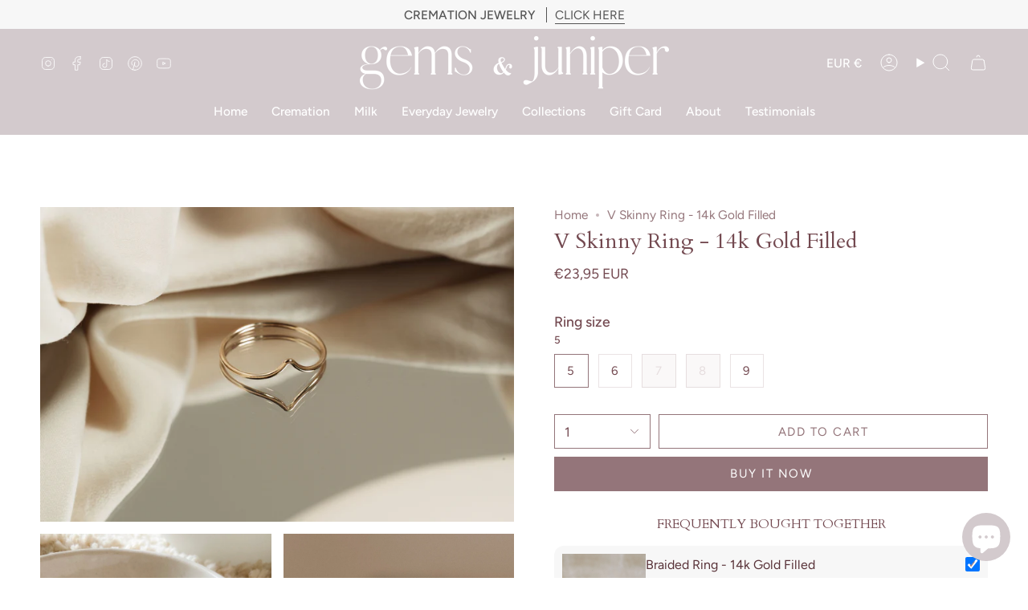

--- FILE ---
content_type: text/css;charset=UTF-8
request_url: https://cached.rebuyengine.com/api/v1/widgets/styles?id=160126&format=css&cache_key=1768871183
body_size: -456
content:
#rebuy-widget-160126{padding:0}#rebuy-widget-160126 .primary-title{text-transform:uppercase;margin-bottom:10px;font-size:1rem}#rebuy-widget-160126 .rebuy-product-block{padding-block:10px}#rebuy-widget-160126 .rebuy-product-title{font-weight:400;font-size:1rem;color:#583238}#rebuy-widget-160126 .rebuy-product-image img{aspect-ratio:1;object-fit:cover}#rebuy-widget-160126 .rebuy-product-media{width:fit-content;max-width:30%}#rebuy-widget-160126 .rebuy-product-image>img{max-height:100px;margin:0}#rebuy-widget-160126 .rebuy-product-info{width:auto;max-width:calc(70% - 100px);@media (max-width:480px){max-width:calc(70% - 90px)}}#rebuy-widget-160126 .rebuy-product-actions{margin-left:auto;width:100px;@media (max-width:480px){width:90px}}#rebuy-widget-160126 .rebuy-product-info{display:flex;flex-direction:column;justify-content:center;line-height:normal;gap:3px;@media (min-width:1500px){gap:3px}}#rebuy-widget-160126 .rebuy-product-review,#rebuy-widget-160126 .rebuy-product-price{margin:0}#rebuy-widget-160126 .rebuy-button{font-size:15px;@media (max-width:480px){font-size:12px}}

--- FILE ---
content_type: text/css;charset=UTF-8
request_url: https://cached.rebuyengine.com/api/v1/widgets/styles?id=160125&format=css&cache_key=1768871183
body_size: -588
content:
#rebuy-widget-160125 .primary-title{text-transform:uppercase}#rebuy-widget-160125 .rebuy-product-block{@media (max-width:480px){width:calc(75%)!important}}#rebuy-widget-160125 .rebuy-product-title{font-weight:400;font-size:1rem;color:#583238;margin-top:15px}#rebuy-widget-160125 .rebuy-product-image img{aspect-ratio:1;object-fit:cover;height:100%;width:100%}#rebuy-widget-160125 .rebuy-button{font-size:15px}#rebuy-widget-160125 .rebuy-product-grid{@media (max-width:480px){padding-inline:10px}}#rebuy-widget-160125 .rebuy-product-block{@media (max-width:480px){padding-inline:10px}}#rebuy-widget-160125 .rebuy-carousel__arrow--next{@media (max-width:480px){right:-20px;display:none}}#rebuy-widget-160125 .rebuy-carousel__arrow--prev{@media (max-width:480px){left:-20px;display:none}}

--- FILE ---
content_type: text/css;charset=UTF-8
request_url: https://cached.rebuyengine.com/api/v1/widgets/styles?id=160131&format=css&cache_key=1768871183
body_size: -577
content:
#rebuy-widget-160131 .super-title{text-transform:uppercase;@media (max-width:480px){font-size:1.6rem}}#rebuy-widget-160131 .primary-title{text-transform:uppercase;font-size:1.125rem;@media (max-width:480px){font-size:1rem}}#rebuy-widget-160131 .rebuy-product-block{@media (max-width:480px){width:calc(75%)!important}}#rebuy-widget-160131 .rebuy-product-title{font-weight:400;font-size:1rem;color:#583238;margin-top:15px}#rebuy-widget-160131 .rebuy-product-image img{aspect-ratio:1;object-fit:cover;height:100%;width:100%}#rebuy-widget-160131 .rebuy-button{font-size:15px}#rebuy-widget-160131 .rebuy-product-grid{@media (max-width:480px){padding-inline:10px}}#rebuy-widget-160131 .rebuy-product-block{@media (max-width:480px){padding-inline:10px}}#rebuy-widget-160131 .rebuy-carousel__arrow--next{@media (max-width:480px){right:-20px;display:none}}#rebuy-widget-160131 .rebuy-carousel__arrow--prev{@media (max-width:480px){left:-20px;display:none}}

--- FILE ---
content_type: text/css;charset=UTF-8
request_url: https://cached.rebuyengine.com/api/v1/widgets/styles?id=160130&format=css&cache_key=1768871183
body_size: -292
content:
#rebuy-widget-160130{padding:0}#rebuy-widget-160130 .primary-title{margin-bottom:10px;font-size:1rem;text-transform:uppercase;padding-bottom:7px;margin-top:2rem;text-align:center}#rebuy-widget-160130 .rebuy-select{font-size:14px;line-height:18px}#rebuy-widget-160130 .rebuy-bundle__image-item{width:20%;overflow:hidden}#rebuy-widget-160130 .rebuy-bundle__image-item img{transform:scale(1.4)}#rebuy-widget-160130 .rebuy-bundle__info-item{flex-direction:row;flex-wrap:wrap;align-items:center;width:calc(80% - 10px)}#rebuy-widget-160130 .rebuy-product-price{margin:0}#rebuy-widget-160130 .rebuy-product-checkbox{position:absolute;top:10px;right:10px}#rebuy-widget-160130 .rebuy-bundle__images{display:flex;flex-direction:column;gap:5px;width:20%;margin:0;overflow:hidden}#rebuy-widget-160130 .rebuy-product-price{padding:0 5px 0 5px}#rebuy-widget-160130 .rebuy-bundle__items{flex-direction:column;gap:10px;margin:0}#rebuy-widget-160130 .rebuy-product-info{flex-direction:row;align-items:center;gap:7px}#rebuy-widget-160130 .rebuy-product-label{display:block;line-height:1;font-size:14px;padding-top:5px;padding-bottom:5px;font-size:14px;font-weight:400}#rebuy-widget-160130 .rebuy-option-name{font-size:.875rem}#rebuy-widget-160130 .rebuy-product-title{text-decoration:none;font-weight:400;font-size:1rem;margin-left:0;width:94%;white-space:inherit;color:#583238}#rebuy-widget-160130 .rebuy-bundle__actions>div{margin:0 auto 10px}#rebuy-widget-160130 .rebuy-product-block{position:relative;border-radius:12px;background:#f7f7f7;padding:10px;margin-bottom:10px}#rebuy-widget-160130 .rebuy-product-options{margin:11px 0 0 1px}#rebuy-widget-160130 .rebuy-bundle__actions{padding-top:0px!important}#rebuy-widget-160130 .is-input-product{display:none}#rebuy-widget-160130 .rebuy-bundle__actions-buttons{width:100%}#rebuy-widget-160130 .rebuy-button{padding:1rem}

--- FILE ---
content_type: text/css;charset=UTF-8
request_url: https://cached.rebuyengine.com/api/v1/widgets/styles?id=160124&format=css&cache_key=1768871183
body_size: -301
content:
#rebuy-widget-160124 .primary-title{text-transform:uppercase;margin-bottom:5px}#rebuy-widget-160124 .splide__track{overflow:visible}#rebuy-widget-160124 .rebuy-product-block{padding-block:10px}#rebuy-widget-160124 .rebuy-product-media{width:20%}#rebuy-widget-160124 .rebuy-product-media img{aspect-ratio:1;object-fit:cover;height:100%;width:100%}#rebuy-widget-160124 .rebuy-product-info{line-height:normal}#rebuy-widget-160124 .rebuy-product-title{font-size:14px;font-weight:500;overflow:hidden;display:-webkit-box;-webkit-line-clamp:3;line-clamp:3;-webkit-box-orient:vertical}#rebuy-widget-160124 .rebuy-product-actions{width:80px}#rebuy-widget-160124 .rebuy-button{line-height:normal;font-size:12px;padding:1em .5em}

--- FILE ---
content_type: text/javascript; charset=utf-8
request_url: https://gemsandjuniper.com/en-ie/products/box-initial-necklace-14k-gold-filled.js
body_size: 1334
content:
{"id":7235737419948,"title":"Box Initial Necklace - 14k Gold Filled","handle":"box-initial-necklace-14k-gold-filled","description":"\u003cp\u003eMade on a 20 inch box chain. \u003cbr\u003ePendant is 5mm x 10mm \u003c\/p\u003e\n\u003cp\u003e \u003c\/p\u003e\n\u003cp\u003eThis beautiful, high-quality necklace, is made to last with 14k Gold Filled. It is tarnish-resistant and hypoallergenic! These necklaces are so versatile, they look great with a dress or your everyday look.\u003cbr\u003eThey layer nicely with your other favourite necklaces!\u003c\/p\u003e\n\u003cp\u003eThe perfect keepsake gift for Mother’s Day, bridal shower, baby shower, Christmas, wedding, sweet 16, anniversary. ♡\u003c\/p\u003e\n\u003cp\u003eHow to order:\u003c\/p\u003e\n\u003cp\u003eBegin checkout with the necklace you are wanting. Once it is in your cart, add a note in the spot that says **ADD ORDER NOTES HERE** by clicking the '+' sign and including a note with what initial you are wanting me to stamp onto the necklace. You can also send me a message and I will connect it to your order. :)\u003c\/p\u003e","published_at":"2022-04-01T11:57:55-07:00","created_at":"2022-04-01T10:51:06-07:00","vendor":"Gems and Juniper","type":"Necklaces","tags":["14k Gold Filled","Necklaces"],"price":5295,"price_min":5295,"price_max":6795,"available":true,"price_varies":true,"compare_at_price":null,"compare_at_price_min":0,"compare_at_price_max":0,"compare_at_price_varies":false,"variants":[{"id":41428088651948,"title":"1 \/ Straight lowercase (3mm) \/ 20\"","option1":"1","option2":"Straight lowercase (3mm)","option3":"20\"","sku":null,"requires_shipping":true,"taxable":true,"featured_image":null,"available":true,"name":"Box Initial Necklace - 14k Gold Filled - 1 \/ Straight lowercase (3mm) \/ 20\"","public_title":"1 \/ Straight lowercase (3mm) \/ 20\"","options":["1","Straight lowercase (3mm)","20\""],"price":5295,"weight":1,"compare_at_price":null,"inventory_management":"shopify","barcode":null,"quantity_rule":{"min":1,"max":null,"increment":1},"quantity_price_breaks":[],"requires_selling_plan":false,"selling_plan_allocations":[]},{"id":41428447658156,"title":"1 \/ Straight uppercase (2mm) \/ 20\"","option1":"1","option2":"Straight uppercase (2mm)","option3":"20\"","sku":null,"requires_shipping":true,"taxable":true,"featured_image":{"id":32286138695852,"product_id":7235737419948,"position":4,"created_at":"2022-04-01T11:11:56-07:00","updated_at":"2025-09-18T13:43:40-07:00","alt":null,"width":1090,"height":1090,"src":"https:\/\/cdn.shopify.com\/s\/files\/1\/0548\/9469\/0476\/products\/image_786e5eae-5c07-4f69-9603-e95195b28bb5.jpg?v=1758228220","variant_ids":[41428447658156,41428447821996,41428447985836,41428448084140]},"available":true,"name":"Box Initial Necklace - 14k Gold Filled - 1 \/ Straight uppercase (2mm) \/ 20\"","public_title":"1 \/ Straight uppercase (2mm) \/ 20\"","options":["1","Straight uppercase (2mm)","20\""],"price":5295,"weight":1,"compare_at_price":null,"inventory_management":"shopify","barcode":null,"featured_media":{"alt":null,"id":24681771401388,"position":4,"preview_image":{"aspect_ratio":1.0,"height":1090,"width":1090,"src":"https:\/\/cdn.shopify.com\/s\/files\/1\/0548\/9469\/0476\/products\/image_786e5eae-5c07-4f69-9603-e95195b28bb5.jpg?v=1758228220"}},"quantity_rule":{"min":1,"max":null,"increment":1},"quantity_price_breaks":[],"requires_selling_plan":false,"selling_plan_allocations":[]},{"id":41428447723692,"title":"1 \/ Cursive lowercase (1.5mm) \/ 20\"","option1":"1","option2":"Cursive lowercase (1.5mm)","option3":"20\"","sku":null,"requires_shipping":true,"taxable":true,"featured_image":null,"available":true,"name":"Box Initial Necklace - 14k Gold Filled - 1 \/ Cursive lowercase (1.5mm) \/ 20\"","public_title":"1 \/ Cursive lowercase (1.5mm) \/ 20\"","options":["1","Cursive lowercase (1.5mm)","20\""],"price":5295,"weight":1,"compare_at_price":null,"inventory_management":"shopify","barcode":null,"quantity_rule":{"min":1,"max":null,"increment":1},"quantity_price_breaks":[],"requires_selling_plan":false,"selling_plan_allocations":[]},{"id":41428249804972,"title":"2 \/ Straight lowercase (3mm) \/ 20\"","option1":"2","option2":"Straight lowercase (3mm)","option3":"20\"","sku":null,"requires_shipping":true,"taxable":true,"featured_image":null,"available":true,"name":"Box Initial Necklace - 14k Gold Filled - 2 \/ Straight lowercase (3mm) \/ 20\"","public_title":"2 \/ Straight lowercase (3mm) \/ 20\"","options":["2","Straight lowercase (3mm)","20\""],"price":5795,"weight":1,"compare_at_price":null,"inventory_management":"shopify","barcode":null,"quantity_rule":{"min":1,"max":null,"increment":1},"quantity_price_breaks":[],"requires_selling_plan":false,"selling_plan_allocations":[]},{"id":41428447821996,"title":"2 \/ Straight uppercase (2mm) \/ 20\"","option1":"2","option2":"Straight uppercase (2mm)","option3":"20\"","sku":null,"requires_shipping":true,"taxable":true,"featured_image":{"id":32286138695852,"product_id":7235737419948,"position":4,"created_at":"2022-04-01T11:11:56-07:00","updated_at":"2025-09-18T13:43:40-07:00","alt":null,"width":1090,"height":1090,"src":"https:\/\/cdn.shopify.com\/s\/files\/1\/0548\/9469\/0476\/products\/image_786e5eae-5c07-4f69-9603-e95195b28bb5.jpg?v=1758228220","variant_ids":[41428447658156,41428447821996,41428447985836,41428448084140]},"available":true,"name":"Box Initial Necklace - 14k Gold Filled - 2 \/ Straight uppercase (2mm) \/ 20\"","public_title":"2 \/ Straight uppercase (2mm) \/ 20\"","options":["2","Straight uppercase (2mm)","20\""],"price":5795,"weight":1,"compare_at_price":null,"inventory_management":"shopify","barcode":null,"featured_media":{"alt":null,"id":24681771401388,"position":4,"preview_image":{"aspect_ratio":1.0,"height":1090,"width":1090,"src":"https:\/\/cdn.shopify.com\/s\/files\/1\/0548\/9469\/0476\/products\/image_786e5eae-5c07-4f69-9603-e95195b28bb5.jpg?v=1758228220"}},"quantity_rule":{"min":1,"max":null,"increment":1},"quantity_price_breaks":[],"requires_selling_plan":false,"selling_plan_allocations":[]},{"id":41428447887532,"title":"2 \/ Cursive lowercase (1.5mm) \/ 20\"","option1":"2","option2":"Cursive lowercase (1.5mm)","option3":"20\"","sku":null,"requires_shipping":true,"taxable":true,"featured_image":null,"available":true,"name":"Box Initial Necklace - 14k Gold Filled - 2 \/ Cursive lowercase (1.5mm) \/ 20\"","public_title":"2 \/ Cursive lowercase (1.5mm) \/ 20\"","options":["2","Cursive lowercase (1.5mm)","20\""],"price":5795,"weight":1,"compare_at_price":null,"inventory_management":"shopify","barcode":null,"quantity_rule":{"min":1,"max":null,"increment":1},"quantity_price_breaks":[],"requires_selling_plan":false,"selling_plan_allocations":[]},{"id":41428249870508,"title":"3 \/ Straight lowercase (3mm) \/ 20\"","option1":"3","option2":"Straight lowercase (3mm)","option3":"20\"","sku":null,"requires_shipping":true,"taxable":true,"featured_image":null,"available":true,"name":"Box Initial Necklace - 14k Gold Filled - 3 \/ Straight lowercase (3mm) \/ 20\"","public_title":"3 \/ Straight lowercase (3mm) \/ 20\"","options":["3","Straight lowercase (3mm)","20\""],"price":6295,"weight":1,"compare_at_price":null,"inventory_management":"shopify","barcode":null,"quantity_rule":{"min":1,"max":null,"increment":1},"quantity_price_breaks":[],"requires_selling_plan":false,"selling_plan_allocations":[]},{"id":41428447985836,"title":"3 \/ Straight uppercase (2mm) \/ 20\"","option1":"3","option2":"Straight uppercase (2mm)","option3":"20\"","sku":null,"requires_shipping":true,"taxable":true,"featured_image":{"id":32286138695852,"product_id":7235737419948,"position":4,"created_at":"2022-04-01T11:11:56-07:00","updated_at":"2025-09-18T13:43:40-07:00","alt":null,"width":1090,"height":1090,"src":"https:\/\/cdn.shopify.com\/s\/files\/1\/0548\/9469\/0476\/products\/image_786e5eae-5c07-4f69-9603-e95195b28bb5.jpg?v=1758228220","variant_ids":[41428447658156,41428447821996,41428447985836,41428448084140]},"available":true,"name":"Box Initial Necklace - 14k Gold Filled - 3 \/ Straight uppercase (2mm) \/ 20\"","public_title":"3 \/ Straight uppercase (2mm) \/ 20\"","options":["3","Straight uppercase (2mm)","20\""],"price":6295,"weight":1,"compare_at_price":null,"inventory_management":"shopify","barcode":null,"featured_media":{"alt":null,"id":24681771401388,"position":4,"preview_image":{"aspect_ratio":1.0,"height":1090,"width":1090,"src":"https:\/\/cdn.shopify.com\/s\/files\/1\/0548\/9469\/0476\/products\/image_786e5eae-5c07-4f69-9603-e95195b28bb5.jpg?v=1758228220"}},"quantity_rule":{"min":1,"max":null,"increment":1},"quantity_price_breaks":[],"requires_selling_plan":false,"selling_plan_allocations":[]},{"id":41428448051372,"title":"3 \/ Cursive lowercase (1.5mm) \/ 20\"","option1":"3","option2":"Cursive lowercase (1.5mm)","option3":"20\"","sku":null,"requires_shipping":true,"taxable":true,"featured_image":null,"available":true,"name":"Box Initial Necklace - 14k Gold Filled - 3 \/ Cursive lowercase (1.5mm) \/ 20\"","public_title":"3 \/ Cursive lowercase (1.5mm) \/ 20\"","options":["3","Cursive lowercase (1.5mm)","20\""],"price":6295,"weight":1,"compare_at_price":null,"inventory_management":"shopify","barcode":null,"quantity_rule":{"min":1,"max":null,"increment":1},"quantity_price_breaks":[],"requires_selling_plan":false,"selling_plan_allocations":[]},{"id":41428249903276,"title":"4 \/ Straight lowercase (3mm) \/ 20\"","option1":"4","option2":"Straight lowercase (3mm)","option3":"20\"","sku":null,"requires_shipping":true,"taxable":true,"featured_image":null,"available":true,"name":"Box Initial Necklace - 14k Gold Filled - 4 \/ Straight lowercase (3mm) \/ 20\"","public_title":"4 \/ Straight lowercase (3mm) \/ 20\"","options":["4","Straight lowercase (3mm)","20\""],"price":6795,"weight":1,"compare_at_price":null,"inventory_management":"shopify","barcode":null,"quantity_rule":{"min":1,"max":null,"increment":1},"quantity_price_breaks":[],"requires_selling_plan":false,"selling_plan_allocations":[]},{"id":41428448084140,"title":"4 \/ Straight uppercase (2mm) \/ 20\"","option1":"4","option2":"Straight uppercase (2mm)","option3":"20\"","sku":null,"requires_shipping":true,"taxable":true,"featured_image":{"id":32286138695852,"product_id":7235737419948,"position":4,"created_at":"2022-04-01T11:11:56-07:00","updated_at":"2025-09-18T13:43:40-07:00","alt":null,"width":1090,"height":1090,"src":"https:\/\/cdn.shopify.com\/s\/files\/1\/0548\/9469\/0476\/products\/image_786e5eae-5c07-4f69-9603-e95195b28bb5.jpg?v=1758228220","variant_ids":[41428447658156,41428447821996,41428447985836,41428448084140]},"available":true,"name":"Box Initial Necklace - 14k Gold Filled - 4 \/ Straight uppercase (2mm) \/ 20\"","public_title":"4 \/ Straight uppercase (2mm) \/ 20\"","options":["4","Straight uppercase (2mm)","20\""],"price":6795,"weight":1,"compare_at_price":null,"inventory_management":"shopify","barcode":null,"featured_media":{"alt":null,"id":24681771401388,"position":4,"preview_image":{"aspect_ratio":1.0,"height":1090,"width":1090,"src":"https:\/\/cdn.shopify.com\/s\/files\/1\/0548\/9469\/0476\/products\/image_786e5eae-5c07-4f69-9603-e95195b28bb5.jpg?v=1758228220"}},"quantity_rule":{"min":1,"max":null,"increment":1},"quantity_price_breaks":[],"requires_selling_plan":false,"selling_plan_allocations":[]},{"id":41428448116908,"title":"4 \/ Cursive lowercase (1.5mm) \/ 20\"","option1":"4","option2":"Cursive lowercase (1.5mm)","option3":"20\"","sku":null,"requires_shipping":true,"taxable":true,"featured_image":null,"available":true,"name":"Box Initial Necklace - 14k Gold Filled - 4 \/ Cursive lowercase (1.5mm) \/ 20\"","public_title":"4 \/ Cursive lowercase (1.5mm) \/ 20\"","options":["4","Cursive lowercase (1.5mm)","20\""],"price":6795,"weight":1,"compare_at_price":null,"inventory_management":"shopify","barcode":null,"quantity_rule":{"min":1,"max":null,"increment":1},"quantity_price_breaks":[],"requires_selling_plan":false,"selling_plan_allocations":[]}],"images":["\/\/cdn.shopify.com\/s\/files\/1\/0548\/9469\/0476\/files\/DylainaGollubPhotography-175.jpg?v=1758228220","\/\/cdn.shopify.com\/s\/files\/1\/0548\/9469\/0476\/files\/DylainaPhotography-31_f210344e-0633-480e-a189-8c8e7334ca9d.jpg?v=1758228220","\/\/cdn.shopify.com\/s\/files\/1\/0548\/9469\/0476\/files\/DylainaPhotography-10.jpg?v=1758228220","\/\/cdn.shopify.com\/s\/files\/1\/0548\/9469\/0476\/products\/image_786e5eae-5c07-4f69-9603-e95195b28bb5.jpg?v=1758228220","\/\/cdn.shopify.com\/s\/files\/1\/0548\/9469\/0476\/files\/DylainaPhotography-33_aba6867c-97fc-4fe5-8aa0-76ee25068953.jpg?v=1758228220","\/\/cdn.shopify.com\/s\/files\/1\/0548\/9469\/0476\/files\/IMG-6766.jpg?v=1758228220","\/\/cdn.shopify.com\/s\/files\/1\/0548\/9469\/0476\/files\/DylainaPhotography-64.jpg?v=1758229345","\/\/cdn.shopify.com\/s\/files\/1\/0548\/9469\/0476\/files\/DylainaGollubPhotography-26_0d1ce95f-3a48-4fef-9ab5-94ba9a7b6f04.jpg?v=1758828874"],"featured_image":"\/\/cdn.shopify.com\/s\/files\/1\/0548\/9469\/0476\/files\/DylainaGollubPhotography-175.jpg?v=1758228220","options":[{"name":"Number of Pendants","position":1,"values":["1","2","3","4"]},{"name":"Font","position":2,"values":["Straight lowercase (3mm)","Straight uppercase (2mm)","Cursive lowercase (1.5mm)"]},{"name":"Chain Length","position":3,"values":["20\""]}],"url":"\/en-ie\/products\/box-initial-necklace-14k-gold-filled","media":[{"alt":null,"id":29318391103660,"position":1,"preview_image":{"aspect_ratio":0.665,"height":3078,"width":2048,"src":"https:\/\/cdn.shopify.com\/s\/files\/1\/0548\/9469\/0476\/files\/DylainaGollubPhotography-175.jpg?v=1758228220"},"aspect_ratio":0.665,"height":3078,"media_type":"image","src":"https:\/\/cdn.shopify.com\/s\/files\/1\/0548\/9469\/0476\/files\/DylainaGollubPhotography-175.jpg?v=1758228220","width":2048},{"alt":null,"id":31732953252012,"position":2,"preview_image":{"aspect_ratio":0.666,"height":1600,"width":1065,"src":"https:\/\/cdn.shopify.com\/s\/files\/1\/0548\/9469\/0476\/files\/DylainaPhotography-31_f210344e-0633-480e-a189-8c8e7334ca9d.jpg?v=1758228220"},"aspect_ratio":0.666,"height":1600,"media_type":"image","src":"https:\/\/cdn.shopify.com\/s\/files\/1\/0548\/9469\/0476\/files\/DylainaPhotography-31_f210344e-0633-480e-a189-8c8e7334ca9d.jpg?v=1758228220","width":1065},{"alt":null,"id":31242947231916,"position":3,"preview_image":{"aspect_ratio":1.503,"height":4024,"width":6048,"src":"https:\/\/cdn.shopify.com\/s\/files\/1\/0548\/9469\/0476\/files\/DylainaPhotography-10.jpg?v=1758228220"},"aspect_ratio":1.503,"height":4024,"media_type":"image","src":"https:\/\/cdn.shopify.com\/s\/files\/1\/0548\/9469\/0476\/files\/DylainaPhotography-10.jpg?v=1758228220","width":6048},{"alt":null,"id":24681771401388,"position":4,"preview_image":{"aspect_ratio":1.0,"height":1090,"width":1090,"src":"https:\/\/cdn.shopify.com\/s\/files\/1\/0548\/9469\/0476\/products\/image_786e5eae-5c07-4f69-9603-e95195b28bb5.jpg?v=1758228220"},"aspect_ratio":1.0,"height":1090,"media_type":"image","src":"https:\/\/cdn.shopify.com\/s\/files\/1\/0548\/9469\/0476\/products\/image_786e5eae-5c07-4f69-9603-e95195b28bb5.jpg?v=1758228220","width":1090},{"alt":null,"id":31732955644076,"position":5,"preview_image":{"aspect_ratio":0.666,"height":1600,"width":1065,"src":"https:\/\/cdn.shopify.com\/s\/files\/1\/0548\/9469\/0476\/files\/DylainaPhotography-33_aba6867c-97fc-4fe5-8aa0-76ee25068953.jpg?v=1758228220"},"aspect_ratio":0.666,"height":1600,"media_type":"image","src":"https:\/\/cdn.shopify.com\/s\/files\/1\/0548\/9469\/0476\/files\/DylainaPhotography-33_aba6867c-97fc-4fe5-8aa0-76ee25068953.jpg?v=1758228220","width":1065},{"alt":null,"id":24681681715372,"position":6,"preview_image":{"aspect_ratio":0.563,"height":960,"width":540,"src":"https:\/\/cdn.shopify.com\/s\/files\/1\/0548\/9469\/0476\/products\/a76e4082c1164015b42d5ba87988f92e.thumbnail.0000000.jpg?v=1648836090"},"aspect_ratio":0.563,"duration":9976,"media_type":"video","sources":[{"format":"mp4","height":480,"mime_type":"video\/mp4","url":"https:\/\/cdn.shopify.com\/videos\/c\/vp\/a76e4082c1164015b42d5ba87988f92e\/a76e4082c1164015b42d5ba87988f92e.SD-480p-1.5Mbps.mp4","width":270},{"format":"mp4","height":720,"mime_type":"video\/mp4","url":"https:\/\/cdn.shopify.com\/videos\/c\/vp\/a76e4082c1164015b42d5ba87988f92e\/a76e4082c1164015b42d5ba87988f92e.HD-720p-4.5Mbps.mp4","width":406},{"format":"m3u8","height":720,"mime_type":"application\/x-mpegURL","url":"https:\/\/cdn.shopify.com\/videos\/c\/vp\/a76e4082c1164015b42d5ba87988f92e\/a76e4082c1164015b42d5ba87988f92e.m3u8","width":406}]},{"alt":null,"id":31313562239148,"position":7,"preview_image":{"aspect_ratio":0.665,"height":3079,"width":2048,"src":"https:\/\/cdn.shopify.com\/s\/files\/1\/0548\/9469\/0476\/files\/IMG-6766.jpg?v=1758228220"},"aspect_ratio":0.665,"height":3079,"media_type":"image","src":"https:\/\/cdn.shopify.com\/s\/files\/1\/0548\/9469\/0476\/files\/IMG-6766.jpg?v=1758228220","width":2048},{"alt":null,"id":31733112340652,"position":8,"preview_image":{"aspect_ratio":1.502,"height":1065,"width":1600,"src":"https:\/\/cdn.shopify.com\/s\/files\/1\/0548\/9469\/0476\/files\/DylainaPhotography-64.jpg?v=1758229345"},"aspect_ratio":1.502,"height":1065,"media_type":"image","src":"https:\/\/cdn.shopify.com\/s\/files\/1\/0548\/9469\/0476\/files\/DylainaPhotography-64.jpg?v=1758229345","width":1600},{"alt":null,"id":31774110318764,"position":9,"preview_image":{"aspect_ratio":0.665,"height":5843,"width":3888,"src":"https:\/\/cdn.shopify.com\/s\/files\/1\/0548\/9469\/0476\/files\/DylainaGollubPhotography-26_0d1ce95f-3a48-4fef-9ab5-94ba9a7b6f04.jpg?v=1758828874"},"aspect_ratio":0.665,"height":5843,"media_type":"image","src":"https:\/\/cdn.shopify.com\/s\/files\/1\/0548\/9469\/0476\/files\/DylainaGollubPhotography-26_0d1ce95f-3a48-4fef-9ab5-94ba9a7b6f04.jpg?v=1758828874","width":3888}],"requires_selling_plan":false,"selling_plan_groups":[]}

--- FILE ---
content_type: text/javascript; charset=utf-8
request_url: https://gemsandjuniper.com/en-ie/products/the-skinny-figero-choker.js
body_size: 498
content:
{"id":7362493055148,"title":"The Skinny Figaro Choker","handle":"the-skinny-figero-choker","description":"\u003cp\u003eThis layering necklace is perfect for a fun layering necklace! This chain is a beautiful, high-quality, 14k gold-filled allowing you to wear it 24\/7 including in the shower! It’s on-trend while still being a dainty everyday piece! It’s sturdy and can handle baby tugs! \u003cbr\u003e\u003cbr\u003e\u003c\/p\u003e\n\u003cp\u003eLength is 16 inches which hits collarbone length on most. \u003c\/p\u003e","published_at":"2022-07-01T17:15:26-07:00","created_at":"2022-07-01T16:25:48-07:00","vendor":"Gems and Juniper","type":"Necklaces","tags":["14k Gold Filled","Necklaces"],"price":3495,"price_min":3495,"price_max":3495,"available":true,"price_varies":false,"compare_at_price":null,"compare_at_price_min":0,"compare_at_price_max":0,"compare_at_price_varies":false,"variants":[{"id":41762527936684,"title":"Default Title","option1":"Default Title","option2":null,"option3":null,"sku":"","requires_shipping":true,"taxable":true,"featured_image":null,"available":true,"name":"The Skinny Figaro Choker","public_title":null,"options":["Default Title"],"price":3495,"weight":1,"compare_at_price":null,"inventory_management":"shopify","barcode":"","quantity_rule":{"min":1,"max":null,"increment":1},"quantity_price_breaks":[],"requires_selling_plan":false,"selling_plan_allocations":[]}],"images":["\/\/cdn.shopify.com\/s\/files\/1\/0548\/9469\/0476\/files\/DylainaGollubPhotography-166.jpg?v=1714332772","\/\/cdn.shopify.com\/s\/files\/1\/0548\/9469\/0476\/products\/DylainaGollubPhotography-290.jpg?v=1714332772","\/\/cdn.shopify.com\/s\/files\/1\/0548\/9469\/0476\/products\/image_692cfb83-1666-4179-a953-73d1603349a9.jpg?v=1714332772","\/\/cdn.shopify.com\/s\/files\/1\/0548\/9469\/0476\/products\/DylainaGollubPhotography-57.jpg?v=1714332772","\/\/cdn.shopify.com\/s\/files\/1\/0548\/9469\/0476\/products\/image_49f848bb-b2af-4b2c-b425-c0631ffcc930.jpg?v=1714332772","\/\/cdn.shopify.com\/s\/files\/1\/0548\/9469\/0476\/products\/image_aebe6ef7-1447-4995-ba92-5f4dab215929.jpg?v=1714332772","\/\/cdn.shopify.com\/s\/files\/1\/0548\/9469\/0476\/products\/image_68e23a76-2276-49ad-9a05-049c9d250c0b.jpg?v=1714332772"],"featured_image":"\/\/cdn.shopify.com\/s\/files\/1\/0548\/9469\/0476\/files\/DylainaGollubPhotography-166.jpg?v=1714332772","options":[{"name":"Title","position":1,"values":["Default Title"]}],"url":"\/en-ie\/products\/the-skinny-figero-choker","media":[{"alt":null,"id":29321181855916,"position":1,"preview_image":{"aspect_ratio":0.665,"height":3078,"width":2048,"src":"https:\/\/cdn.shopify.com\/s\/files\/1\/0548\/9469\/0476\/files\/DylainaGollubPhotography-166.jpg?v=1714332772"},"aspect_ratio":0.665,"height":3078,"media_type":"image","src":"https:\/\/cdn.shopify.com\/s\/files\/1\/0548\/9469\/0476\/files\/DylainaGollubPhotography-166.jpg?v=1714332772","width":2048},{"alt":null,"id":26827276091564,"position":2,"preview_image":{"aspect_ratio":1.504,"height":1362,"width":2048,"src":"https:\/\/cdn.shopify.com\/s\/files\/1\/0548\/9469\/0476\/products\/DylainaGollubPhotography-290.jpg?v=1714332772"},"aspect_ratio":1.504,"height":1362,"media_type":"image","src":"https:\/\/cdn.shopify.com\/s\/files\/1\/0548\/9469\/0476\/products\/DylainaGollubPhotography-290.jpg?v=1714332772","width":2048},{"alt":null,"id":25438065885356,"position":3,"preview_image":{"aspect_ratio":0.563,"height":2000,"width":1125,"src":"https:\/\/cdn.shopify.com\/s\/files\/1\/0548\/9469\/0476\/products\/image_692cfb83-1666-4179-a953-73d1603349a9.jpg?v=1714332772"},"aspect_ratio":0.563,"height":2000,"media_type":"image","src":"https:\/\/cdn.shopify.com\/s\/files\/1\/0548\/9469\/0476\/products\/image_692cfb83-1666-4179-a953-73d1603349a9.jpg?v=1714332772","width":1125},{"alt":null,"id":26690159083692,"position":4,"preview_image":{"aspect_ratio":1.504,"height":1362,"width":2048,"src":"https:\/\/cdn.shopify.com\/s\/files\/1\/0548\/9469\/0476\/products\/DylainaGollubPhotography-57.jpg?v=1714332772"},"aspect_ratio":1.504,"height":1362,"media_type":"image","src":"https:\/\/cdn.shopify.com\/s\/files\/1\/0548\/9469\/0476\/products\/DylainaGollubPhotography-57.jpg?v=1714332772","width":2048},{"alt":null,"id":25438065950892,"position":5,"preview_image":{"aspect_ratio":0.563,"height":2000,"width":1125,"src":"https:\/\/cdn.shopify.com\/s\/files\/1\/0548\/9469\/0476\/products\/image_49f848bb-b2af-4b2c-b425-c0631ffcc930.jpg?v=1714332772"},"aspect_ratio":0.563,"height":2000,"media_type":"image","src":"https:\/\/cdn.shopify.com\/s\/files\/1\/0548\/9469\/0476\/products\/image_49f848bb-b2af-4b2c-b425-c0631ffcc930.jpg?v=1714332772","width":1125},{"alt":null,"id":25438066016428,"position":6,"preview_image":{"aspect_ratio":0.563,"height":2000,"width":1125,"src":"https:\/\/cdn.shopify.com\/s\/files\/1\/0548\/9469\/0476\/products\/image_aebe6ef7-1447-4995-ba92-5f4dab215929.jpg?v=1714332772"},"aspect_ratio":0.563,"height":2000,"media_type":"image","src":"https:\/\/cdn.shopify.com\/s\/files\/1\/0548\/9469\/0476\/products\/image_aebe6ef7-1447-4995-ba92-5f4dab215929.jpg?v=1714332772","width":1125},{"alt":null,"id":25438066147500,"position":7,"preview_image":{"aspect_ratio":0.563,"height":2000,"width":1125,"src":"https:\/\/cdn.shopify.com\/s\/files\/1\/0548\/9469\/0476\/products\/image_68e23a76-2276-49ad-9a05-049c9d250c0b.jpg?v=1714332772"},"aspect_ratio":0.563,"height":2000,"media_type":"image","src":"https:\/\/cdn.shopify.com\/s\/files\/1\/0548\/9469\/0476\/products\/image_68e23a76-2276-49ad-9a05-049c9d250c0b.jpg?v=1714332772","width":1125},{"alt":null,"id":25438066770092,"position":8,"preview_image":{"aspect_ratio":0.563,"height":1280,"width":720,"src":"https:\/\/cdn.shopify.com\/s\/files\/1\/0548\/9469\/0476\/products\/8c7a789e51284c64a254bdd3b98994dc.thumbnail.0000000.jpg?v=1656717984"},"aspect_ratio":0.563,"duration":4471,"media_type":"video","sources":[{"format":"mp4","height":480,"mime_type":"video\/mp4","url":"https:\/\/cdn.shopify.com\/videos\/c\/vp\/8c7a789e51284c64a254bdd3b98994dc\/8c7a789e51284c64a254bdd3b98994dc.SD-480p-1.2Mbps.mp4","width":270},{"format":"mp4","height":720,"mime_type":"video\/mp4","url":"https:\/\/cdn.shopify.com\/videos\/c\/vp\/8c7a789e51284c64a254bdd3b98994dc\/8c7a789e51284c64a254bdd3b98994dc.HD-720p-3.0Mbps.mp4","width":406},{"format":"mp4","height":1080,"mime_type":"video\/mp4","url":"https:\/\/cdn.shopify.com\/videos\/c\/vp\/8c7a789e51284c64a254bdd3b98994dc\/8c7a789e51284c64a254bdd3b98994dc.HD-1080p-4.8Mbps.mp4","width":608},{"format":"m3u8","height":1080,"mime_type":"application\/x-mpegURL","url":"https:\/\/cdn.shopify.com\/videos\/c\/vp\/8c7a789e51284c64a254bdd3b98994dc\/8c7a789e51284c64a254bdd3b98994dc.m3u8","width":608}]}],"requires_selling_plan":false,"selling_plan_groups":[]}

--- FILE ---
content_type: text/javascript; charset=utf-8
request_url: https://gemsandjuniper.com/en-ie/products/crystal-huggie-hoops-14k-gold-filled.js
body_size: 291
content:
{"id":6937253806252,"title":"Crystal Huggie Hoops - 14k Gold Filled","handle":"crystal-huggie-hoops-14k-gold-filled","description":"Crystal is thought to bring healing energy and wellness. \u003cmeta charset=\"utf-8\"\u003e\u003cspan data-mce-fragment=\"1\"\u003eThese genuine Crystal Huggie Hoops are easy to wear, hypoallergenic, and made to last!\u003c\/span\u003e","published_at":"2021-09-09T13:59:08-07:00","created_at":"2021-09-04T18:03:07-07:00","vendor":"Gems and Juniper","type":"Earrings","tags":["14k Gold Filled","Earrings","Hoops"],"price":2895,"price_min":2895,"price_max":3095,"available":true,"price_varies":true,"compare_at_price":null,"compare_at_price_min":0,"compare_at_price_max":0,"compare_at_price_varies":false,"variants":[{"id":40439611162796,"title":"12 mm","option1":"12 mm","option2":null,"option3":null,"sku":"","requires_shipping":true,"taxable":true,"featured_image":null,"available":true,"name":"Crystal Huggie Hoops - 14k Gold Filled - 12 mm","public_title":"12 mm","options":["12 mm"],"price":2895,"weight":1,"compare_at_price":null,"inventory_management":"shopify","barcode":"","quantity_rule":{"min":1,"max":null,"increment":1},"quantity_price_breaks":[],"requires_selling_plan":false,"selling_plan_allocations":[]},{"id":42259321520300,"title":"14 mm","option1":"14 mm","option2":null,"option3":null,"sku":null,"requires_shipping":true,"taxable":true,"featured_image":null,"available":true,"name":"Crystal Huggie Hoops - 14k Gold Filled - 14 mm","public_title":"14 mm","options":["14 mm"],"price":3095,"weight":1,"compare_at_price":null,"inventory_management":"shopify","barcode":null,"quantity_rule":{"min":1,"max":null,"increment":1},"quantity_price_breaks":[],"requires_selling_plan":false,"selling_plan_allocations":[]}],"images":["\/\/cdn.shopify.com\/s\/files\/1\/0548\/9469\/0476\/files\/DylainaGollubPhotography-109.jpg?v=1714247507","\/\/cdn.shopify.com\/s\/files\/1\/0548\/9469\/0476\/products\/image_69d0c9f1-dab0-4f2a-a652-6765f2b7a758.jpg?v=1714247507","\/\/cdn.shopify.com\/s\/files\/1\/0548\/9469\/0476\/products\/image_b8724b5c-974d-42df-9acc-a7e52cf99c9f.jpg?v=1714247507","\/\/cdn.shopify.com\/s\/files\/1\/0548\/9469\/0476\/products\/image_90301035-a7e7-4a66-9c72-0d29010d4686.jpg?v=1714247507","\/\/cdn.shopify.com\/s\/files\/1\/0548\/9469\/0476\/products\/image_58da86b6-4e33-46e1-8ee0-e20ca646edab.jpg?v=1714247507","\/\/cdn.shopify.com\/s\/files\/1\/0548\/9469\/0476\/products\/image_31c2a145-4a5f-4905-a1d6-424ac256bdc5.jpg?v=1714247507"],"featured_image":"\/\/cdn.shopify.com\/s\/files\/1\/0548\/9469\/0476\/files\/DylainaGollubPhotography-109.jpg?v=1714247507","options":[{"name":"Hoop Size","position":1,"values":["12 mm","14 mm"]}],"url":"\/en-ie\/products\/crystal-huggie-hoops-14k-gold-filled","media":[{"alt":null,"id":29318645711020,"position":1,"preview_image":{"aspect_ratio":0.665,"height":3078,"width":2048,"src":"https:\/\/cdn.shopify.com\/s\/files\/1\/0548\/9469\/0476\/files\/DylainaGollubPhotography-109.jpg?v=1714247507"},"aspect_ratio":0.665,"height":3078,"media_type":"image","src":"https:\/\/cdn.shopify.com\/s\/files\/1\/0548\/9469\/0476\/files\/DylainaGollubPhotography-109.jpg?v=1714247507","width":2048},{"alt":null,"id":26092775702700,"position":2,"preview_image":{"aspect_ratio":1.0,"height":1126,"width":1126,"src":"https:\/\/cdn.shopify.com\/s\/files\/1\/0548\/9469\/0476\/products\/image_69d0c9f1-dab0-4f2a-a652-6765f2b7a758.jpg?v=1714247507"},"aspect_ratio":1.0,"height":1126,"media_type":"image","src":"https:\/\/cdn.shopify.com\/s\/files\/1\/0548\/9469\/0476\/products\/image_69d0c9f1-dab0-4f2a-a652-6765f2b7a758.jpg?v=1714247507","width":1126},{"alt":null,"id":22443808882860,"position":3,"preview_image":{"aspect_ratio":1.0,"height":2938,"width":2938,"src":"https:\/\/cdn.shopify.com\/s\/files\/1\/0548\/9469\/0476\/products\/image_b8724b5c-974d-42df-9acc-a7e52cf99c9f.jpg?v=1714247507"},"aspect_ratio":1.0,"height":2938,"media_type":"image","src":"https:\/\/cdn.shopify.com\/s\/files\/1\/0548\/9469\/0476\/products\/image_b8724b5c-974d-42df-9acc-a7e52cf99c9f.jpg?v=1714247507","width":2938},{"alt":null,"id":22443807965356,"position":4,"preview_image":{"aspect_ratio":0.75,"height":4032,"width":3024,"src":"https:\/\/cdn.shopify.com\/s\/files\/1\/0548\/9469\/0476\/products\/image_90301035-a7e7-4a66-9c72-0d29010d4686.jpg?v=1714247507"},"aspect_ratio":0.75,"height":4032,"media_type":"image","src":"https:\/\/cdn.shopify.com\/s\/files\/1\/0548\/9469\/0476\/products\/image_90301035-a7e7-4a66-9c72-0d29010d4686.jpg?v=1714247507","width":3024},{"alt":null,"id":22443808391340,"position":5,"preview_image":{"aspect_ratio":0.75,"height":4032,"width":3024,"src":"https:\/\/cdn.shopify.com\/s\/files\/1\/0548\/9469\/0476\/products\/image_58da86b6-4e33-46e1-8ee0-e20ca646edab.jpg?v=1714247507"},"aspect_ratio":0.75,"height":4032,"media_type":"image","src":"https:\/\/cdn.shopify.com\/s\/files\/1\/0548\/9469\/0476\/products\/image_58da86b6-4e33-46e1-8ee0-e20ca646edab.jpg?v=1714247507","width":3024},{"alt":null,"id":26092775669932,"position":6,"preview_image":{"aspect_ratio":0.563,"height":2080,"width":1170,"src":"https:\/\/cdn.shopify.com\/s\/files\/1\/0548\/9469\/0476\/products\/image_31c2a145-4a5f-4905-a1d6-424ac256bdc5.jpg?v=1714247507"},"aspect_ratio":0.563,"height":2080,"media_type":"image","src":"https:\/\/cdn.shopify.com\/s\/files\/1\/0548\/9469\/0476\/products\/image_31c2a145-4a5f-4905-a1d6-424ac256bdc5.jpg?v=1714247507","width":1170}],"requires_selling_plan":false,"selling_plan_groups":[]}

--- FILE ---
content_type: text/javascript; charset=utf-8
request_url: https://gemsandjuniper.com/en-ie/products/braided-ring-14k-gold-filled.js
body_size: 869
content:
{"id":6937045467308,"title":"Braided Ring - 14k Gold Filled","handle":"braided-ring-14k-gold-filled","description":"\u003cp\u003e\u003cmeta charset=\"utf-8\"\u003e\u003cspan data-mce-fragment=\"1\"\u003eBeautiful, simple, versatile \u0026lt;3\u003c\/span\u003e\u003c\/p\u003e\n\u003cp\u003e\u003cspan data-mce-fragment=\"1\"\u003eMade with hypoallergenic, high-quality 14k Gold Filled! Pretty on its own, or stacked alongside your other favourite rings \u003c\/span\u003e\u003c\/p\u003e","published_at":"2021-09-11T08:48:40-07:00","created_at":"2021-09-04T15:10:24-07:00","vendor":"Gems and Juniper","type":"Rings","tags":["14k Gold Filled","Rings"],"price":2495,"price_min":2495,"price_max":2495,"available":true,"price_varies":false,"compare_at_price":null,"compare_at_price_min":0,"compare_at_price_max":0,"compare_at_price_varies":false,"variants":[{"id":41305002639532,"title":"5","option1":"5","option2":null,"option3":null,"sku":"","requires_shipping":true,"taxable":true,"featured_image":null,"available":true,"name":"Braided Ring - 14k Gold Filled - 5","public_title":"5","options":["5"],"price":2495,"weight":1,"compare_at_price":null,"inventory_management":"shopify","barcode":null,"quantity_rule":{"min":1,"max":null,"increment":1},"quantity_price_breaks":[],"requires_selling_plan":false,"selling_plan_allocations":[]},{"id":40439214866604,"title":"6","option1":"6","option2":null,"option3":null,"sku":"","requires_shipping":true,"taxable":true,"featured_image":null,"available":false,"name":"Braided Ring - 14k Gold Filled - 6","public_title":"6","options":["6"],"price":2495,"weight":1,"compare_at_price":null,"inventory_management":"shopify","barcode":"","quantity_rule":{"min":1,"max":null,"increment":1},"quantity_price_breaks":[],"requires_selling_plan":false,"selling_plan_allocations":[]},{"id":40439214899372,"title":"7","option1":"7","option2":null,"option3":null,"sku":"","requires_shipping":true,"taxable":true,"featured_image":null,"available":false,"name":"Braided Ring - 14k Gold Filled - 7","public_title":"7","options":["7"],"price":2495,"weight":1,"compare_at_price":null,"inventory_management":"shopify","barcode":"","quantity_rule":{"min":1,"max":null,"increment":1},"quantity_price_breaks":[],"requires_selling_plan":false,"selling_plan_allocations":[]},{"id":40639154356396,"title":"8","option1":"8","option2":null,"option3":null,"sku":"","requires_shipping":true,"taxable":true,"featured_image":null,"available":false,"name":"Braided Ring - 14k Gold Filled - 8","public_title":"8","options":["8"],"price":2495,"weight":1,"compare_at_price":null,"inventory_management":"shopify","barcode":null,"quantity_rule":{"min":1,"max":null,"increment":1},"quantity_price_breaks":[],"requires_selling_plan":false,"selling_plan_allocations":[]},{"id":41305002672300,"title":"9","option1":"9","option2":null,"option3":null,"sku":"","requires_shipping":true,"taxable":true,"featured_image":null,"available":false,"name":"Braided Ring - 14k Gold Filled - 9","public_title":"9","options":["9"],"price":2495,"weight":1,"compare_at_price":null,"inventory_management":"shopify","barcode":null,"quantity_rule":{"min":1,"max":null,"increment":1},"quantity_price_breaks":[],"requires_selling_plan":false,"selling_plan_allocations":[]}],"images":["\/\/cdn.shopify.com\/s\/files\/1\/0548\/9469\/0476\/files\/DylainaGollubPhotography-464.jpg?v=1714241899","\/\/cdn.shopify.com\/s\/files\/1\/0548\/9469\/0476\/products\/DylainaGollubPhotography-38.jpg?v=1715293243","\/\/cdn.shopify.com\/s\/files\/1\/0548\/9469\/0476\/files\/DylainaPhotography-48.jpg?v=1758228645","\/\/cdn.shopify.com\/s\/files\/1\/0548\/9469\/0476\/files\/DylainaPhotography-222_44db1ed0-4d7b-4501-b1ab-c4212fe70212.jpg?v=1758228645","\/\/cdn.shopify.com\/s\/files\/1\/0548\/9469\/0476\/files\/DylainaPhotography-46_84d8005d-2c07-4711-9365-b601718dc0dd.jpg?v=1758228645","\/\/cdn.shopify.com\/s\/files\/1\/0548\/9469\/0476\/files\/DylainaPhotography-52.jpg?v=1758229038","\/\/cdn.shopify.com\/s\/files\/1\/0548\/9469\/0476\/files\/DylainaPhotography-73.jpg?v=1758229575","\/\/cdn.shopify.com\/s\/files\/1\/0548\/9469\/0476\/files\/DylainaGollubPhotography-37_6634daa9-e636-4ab0-a48d-5657afde0ddb.jpg?v=1758829044"],"featured_image":"\/\/cdn.shopify.com\/s\/files\/1\/0548\/9469\/0476\/files\/DylainaGollubPhotography-464.jpg?v=1714241899","options":[{"name":"Size","position":1,"values":["5","6","7","8","9"]}],"url":"\/en-ie\/products\/braided-ring-14k-gold-filled","media":[{"alt":null,"id":29318396969132,"position":1,"preview_image":{"aspect_ratio":0.665,"height":3078,"width":2048,"src":"https:\/\/cdn.shopify.com\/s\/files\/1\/0548\/9469\/0476\/files\/DylainaGollubPhotography-464.jpg?v=1714241899"},"aspect_ratio":0.665,"height":3078,"media_type":"image","src":"https:\/\/cdn.shopify.com\/s\/files\/1\/0548\/9469\/0476\/files\/DylainaGollubPhotography-464.jpg?v=1714241899","width":2048},{"alt":null,"id":23303580123308,"position":2,"preview_image":{"aspect_ratio":1.504,"height":1362,"width":2048,"src":"https:\/\/cdn.shopify.com\/s\/files\/1\/0548\/9469\/0476\/products\/DylainaGollubPhotography-38.jpg?v=1715293243"},"aspect_ratio":1.504,"height":1362,"media_type":"image","src":"https:\/\/cdn.shopify.com\/s\/files\/1\/0548\/9469\/0476\/products\/DylainaGollubPhotography-38.jpg?v=1715293243","width":2048},{"alt":null,"id":31733000503468,"position":3,"preview_image":{"aspect_ratio":0.657,"height":857,"width":563,"src":"https:\/\/cdn.shopify.com\/s\/files\/1\/0548\/9469\/0476\/files\/DylainaPhotography-48.jpg?v=1758228645"},"aspect_ratio":0.657,"height":857,"media_type":"image","src":"https:\/\/cdn.shopify.com\/s\/files\/1\/0548\/9469\/0476\/files\/DylainaPhotography-48.jpg?v=1758228645","width":563},{"alt":null,"id":31473894031532,"position":4,"preview_image":{"aspect_ratio":0.667,"height":1147,"width":765,"src":"https:\/\/cdn.shopify.com\/s\/files\/1\/0548\/9469\/0476\/files\/DylainaPhotography-222_44db1ed0-4d7b-4501-b1ab-c4212fe70212.jpg?v=1758228645"},"aspect_ratio":0.667,"height":1147,"media_type":"image","src":"https:\/\/cdn.shopify.com\/s\/files\/1\/0548\/9469\/0476\/files\/DylainaPhotography-222_44db1ed0-4d7b-4501-b1ab-c4212fe70212.jpg?v=1758228645","width":765},{"alt":null,"id":31732999028908,"position":5,"preview_image":{"aspect_ratio":0.666,"height":1600,"width":1065,"src":"https:\/\/cdn.shopify.com\/s\/files\/1\/0548\/9469\/0476\/files\/DylainaPhotography-46_84d8005d-2c07-4711-9365-b601718dc0dd.jpg?v=1758228645"},"aspect_ratio":0.666,"height":1600,"media_type":"image","src":"https:\/\/cdn.shopify.com\/s\/files\/1\/0548\/9469\/0476\/files\/DylainaPhotography-46_84d8005d-2c07-4711-9365-b601718dc0dd.jpg?v=1758228645","width":1065},{"alt":null,"id":31733047984300,"position":6,"preview_image":{"aspect_ratio":1.504,"height":1064,"width":1600,"src":"https:\/\/cdn.shopify.com\/s\/files\/1\/0548\/9469\/0476\/files\/DylainaPhotography-52.jpg?v=1758229038"},"aspect_ratio":1.504,"height":1064,"media_type":"image","src":"https:\/\/cdn.shopify.com\/s\/files\/1\/0548\/9469\/0476\/files\/DylainaPhotography-52.jpg?v=1758229038","width":1600},{"alt":null,"id":31733242724524,"position":7,"preview_image":{"aspect_ratio":0.666,"height":1600,"width":1065,"src":"https:\/\/cdn.shopify.com\/s\/files\/1\/0548\/9469\/0476\/files\/DylainaPhotography-73.jpg?v=1758229575"},"aspect_ratio":0.666,"height":1600,"media_type":"image","src":"https:\/\/cdn.shopify.com\/s\/files\/1\/0548\/9469\/0476\/files\/DylainaPhotography-73.jpg?v=1758229575","width":1065},{"alt":null,"id":31774115823788,"position":8,"preview_image":{"aspect_ratio":1.503,"height":3521,"width":5292,"src":"https:\/\/cdn.shopify.com\/s\/files\/1\/0548\/9469\/0476\/files\/DylainaGollubPhotography-37_6634daa9-e636-4ab0-a48d-5657afde0ddb.jpg?v=1758829044"},"aspect_ratio":1.503,"height":3521,"media_type":"image","src":"https:\/\/cdn.shopify.com\/s\/files\/1\/0548\/9469\/0476\/files\/DylainaGollubPhotography-37_6634daa9-e636-4ab0-a48d-5657afde0ddb.jpg?v=1758829044","width":5292}],"requires_selling_plan":false,"selling_plan_groups":[]}

--- FILE ---
content_type: text/javascript; charset=utf-8
request_url: https://gemsandjuniper.com/en-ie/products/v-skinny-ring-14k-gold-filled.js
body_size: 578
content:
{"id":6631830126764,"title":"V Skinny Ring - 14k Gold Filled","handle":"v-skinny-ring-14k-gold-filled","description":"\u003cp\u003eBeautiful, simple, and versatile! Made with hypoallergenic, high-quality 14k Gold Filled!\u003cbr\u003e \u003cbr\u003e If your size is sold out, please message me to see when more will be available :) \u003c\/p\u003e\n\u003cp\u003e*Price is for 1 ring*\u003c\/p\u003e","published_at":"2021-04-16T20:03:10-07:00","created_at":"2021-04-16T20:03:10-07:00","vendor":"Gems and Juniper","type":"Rings","tags":["14k Gold Filled","Rings"],"price":2395,"price_min":2395,"price_max":2395,"available":true,"price_varies":false,"compare_at_price":null,"compare_at_price_min":0,"compare_at_price_max":0,"compare_at_price_varies":false,"variants":[{"id":39531845517484,"title":"5","option1":"5","option2":null,"option3":null,"sku":"GJVS0708S","requires_shipping":true,"taxable":true,"featured_image":null,"available":true,"name":"V Skinny Ring - 14k Gold Filled - 5","public_title":"5","options":["5"],"price":2395,"weight":1,"compare_at_price":null,"inventory_management":"shopify","barcode":"","quantity_rule":{"min":1,"max":null,"increment":1},"quantity_price_breaks":[],"requires_selling_plan":false,"selling_plan_allocations":[]},{"id":39531845550252,"title":"6","option1":"6","option2":null,"option3":null,"sku":"GJVS0709S","requires_shipping":true,"taxable":true,"featured_image":null,"available":true,"name":"V Skinny Ring - 14k Gold Filled - 6","public_title":"6","options":["6"],"price":2395,"weight":1,"compare_at_price":null,"inventory_management":"shopify","barcode":"","quantity_rule":{"min":1,"max":null,"increment":1},"quantity_price_breaks":[],"requires_selling_plan":false,"selling_plan_allocations":[]},{"id":39531845583020,"title":"7","option1":"7","option2":null,"option3":null,"sku":"GJVS0710S","requires_shipping":true,"taxable":true,"featured_image":null,"available":false,"name":"V Skinny Ring - 14k Gold Filled - 7","public_title":"7","options":["7"],"price":2395,"weight":1,"compare_at_price":null,"inventory_management":"shopify","barcode":"","quantity_rule":{"min":1,"max":null,"increment":1},"quantity_price_breaks":[],"requires_selling_plan":false,"selling_plan_allocations":[]},{"id":39531845615788,"title":"8","option1":"8","option2":null,"option3":null,"sku":"GJVS0711S","requires_shipping":true,"taxable":true,"featured_image":null,"available":false,"name":"V Skinny Ring - 14k Gold Filled - 8","public_title":"8","options":["8"],"price":2395,"weight":1,"compare_at_price":null,"inventory_management":"shopify","barcode":"","quantity_rule":{"min":1,"max":null,"increment":1},"quantity_price_breaks":[],"requires_selling_plan":false,"selling_plan_allocations":[]},{"id":43536083452076,"title":"9","option1":"9","option2":null,"option3":null,"sku":"","requires_shipping":true,"taxable":true,"featured_image":null,"available":true,"name":"V Skinny Ring - 14k Gold Filled - 9","public_title":"9","options":["9"],"price":2395,"weight":1,"compare_at_price":null,"inventory_management":"shopify","barcode":"","quantity_rule":{"min":1,"max":null,"increment":1},"quantity_price_breaks":[],"requires_selling_plan":false,"selling_plan_allocations":[]}],"images":["\/\/cdn.shopify.com\/s\/files\/1\/0548\/9469\/0476\/files\/DylainaGollubPhotography-458.jpg?v=1714333502","\/\/cdn.shopify.com\/s\/files\/1\/0548\/9469\/0476\/products\/il_fullxfull.2639803642_2g6f.jpg?v=1714333502","\/\/cdn.shopify.com\/s\/files\/1\/0548\/9469\/0476\/products\/DylainaGollubPhotography-2535.jpg?v=1714333502","\/\/cdn.shopify.com\/s\/files\/1\/0548\/9469\/0476\/products\/DylainaGollubPhotography-2761_754848e6-cb37-4a96-b79b-56cc7b6ef74d.jpg?v=1714333502","\/\/cdn.shopify.com\/s\/files\/1\/0548\/9469\/0476\/products\/DylainaGollubPhotography-1944.jpg?v=1714333502","\/\/cdn.shopify.com\/s\/files\/1\/0548\/9469\/0476\/products\/il_fullxfull.2687464997_n5gp.jpg?v=1714333502","\/\/cdn.shopify.com\/s\/files\/1\/0548\/9469\/0476\/products\/DylainaGollubPhotography-2153.jpg?v=1714333502","\/\/cdn.shopify.com\/s\/files\/1\/0548\/9469\/0476\/products\/DylainaGollubPhotography-3258_301f4496-8f05-41c4-ac4e-a59e92015e0c.jpg?v=1714333501","\/\/cdn.shopify.com\/s\/files\/1\/0548\/9469\/0476\/products\/DylainaGollubPhotography-3264.jpg?v=1714333501","\/\/cdn.shopify.com\/s\/files\/1\/0548\/9469\/0476\/products\/il_fullxfull.2641068645_o0me.jpg?v=1714333501","\/\/cdn.shopify.com\/s\/files\/1\/0548\/9469\/0476\/products\/il_fullxfull.2593396070_25p3.jpg?v=1714333501","\/\/cdn.shopify.com\/s\/files\/1\/0548\/9469\/0476\/products\/il_fullxfull.2687465001_t329.jpg?v=1714333501"],"featured_image":"\/\/cdn.shopify.com\/s\/files\/1\/0548\/9469\/0476\/files\/DylainaGollubPhotography-458.jpg?v=1714333502","options":[{"name":"Ring size","position":1,"values":["5","6","7","8","9"]}],"url":"\/en-ie\/products\/v-skinny-ring-14k-gold-filled","media":[{"alt":null,"id":29321205350572,"position":1,"preview_image":{"aspect_ratio":1.504,"height":1362,"width":2048,"src":"https:\/\/cdn.shopify.com\/s\/files\/1\/0548\/9469\/0476\/files\/DylainaGollubPhotography-458.jpg?v=1714333502"},"aspect_ratio":1.504,"height":1362,"media_type":"image","src":"https:\/\/cdn.shopify.com\/s\/files\/1\/0548\/9469\/0476\/files\/DylainaGollubPhotography-458.jpg?v=1714333502","width":2048},{"alt":"V Gold Fill Skinny Ring - Tarnish Resistant - High Quality - hypoallergenic - Stacking rings - Thin simple band","id":20658850201772,"position":2,"preview_image":{"aspect_ratio":0.782,"height":1438,"width":1125,"src":"https:\/\/cdn.shopify.com\/s\/files\/1\/0548\/9469\/0476\/products\/il_fullxfull.2639803642_2g6f.jpg?v=1714333502"},"aspect_ratio":0.782,"height":1438,"media_type":"image","src":"https:\/\/cdn.shopify.com\/s\/files\/1\/0548\/9469\/0476\/products\/il_fullxfull.2639803642_2g6f.jpg?v=1714333502","width":1125},{"alt":null,"id":20999844069548,"position":3,"preview_image":{"aspect_ratio":0.665,"height":3078,"width":2048,"src":"https:\/\/cdn.shopify.com\/s\/files\/1\/0548\/9469\/0476\/products\/DylainaGollubPhotography-2535.jpg?v=1714333502"},"aspect_ratio":0.665,"height":3078,"media_type":"image","src":"https:\/\/cdn.shopify.com\/s\/files\/1\/0548\/9469\/0476\/products\/DylainaGollubPhotography-2535.jpg?v=1714333502","width":2048},{"alt":null,"id":20999954890924,"position":4,"preview_image":{"aspect_ratio":0.665,"height":3078,"width":2048,"src":"https:\/\/cdn.shopify.com\/s\/files\/1\/0548\/9469\/0476\/products\/DylainaGollubPhotography-2761_754848e6-cb37-4a96-b79b-56cc7b6ef74d.jpg?v=1714333502"},"aspect_ratio":0.665,"height":3078,"media_type":"image","src":"https:\/\/cdn.shopify.com\/s\/files\/1\/0548\/9469\/0476\/products\/DylainaGollubPhotography-2761_754848e6-cb37-4a96-b79b-56cc7b6ef74d.jpg?v=1714333502","width":2048},{"alt":null,"id":20999384924332,"position":5,"preview_image":{"aspect_ratio":1.504,"height":1362,"width":2048,"src":"https:\/\/cdn.shopify.com\/s\/files\/1\/0548\/9469\/0476\/products\/DylainaGollubPhotography-1944.jpg?v=1714333502"},"aspect_ratio":1.504,"height":1362,"media_type":"image","src":"https:\/\/cdn.shopify.com\/s\/files\/1\/0548\/9469\/0476\/products\/DylainaGollubPhotography-1944.jpg?v=1714333502","width":2048},{"alt":"V Gold Fill Skinny Ring - Tarnish Resistant - High Quality - hypoallergenic - Stacking rings - Thin simple band","id":20658850234540,"position":6,"preview_image":{"aspect_ratio":1.75,"height":643,"width":1125,"src":"https:\/\/cdn.shopify.com\/s\/files\/1\/0548\/9469\/0476\/products\/il_fullxfull.2687464997_n5gp.jpg?v=1714333502"},"aspect_ratio":1.75,"height":643,"media_type":"image","src":"https:\/\/cdn.shopify.com\/s\/files\/1\/0548\/9469\/0476\/products\/il_fullxfull.2687464997_n5gp.jpg?v=1714333502","width":1125},{"alt":null,"id":20999486963884,"position":7,"preview_image":{"aspect_ratio":0.665,"height":3078,"width":2048,"src":"https:\/\/cdn.shopify.com\/s\/files\/1\/0548\/9469\/0476\/products\/DylainaGollubPhotography-2153.jpg?v=1714333502"},"aspect_ratio":0.665,"height":3078,"media_type":"image","src":"https:\/\/cdn.shopify.com\/s\/files\/1\/0548\/9469\/0476\/products\/DylainaGollubPhotography-2153.jpg?v=1714333502","width":2048},{"alt":null,"id":21000557789356,"position":8,"preview_image":{"aspect_ratio":0.665,"height":3078,"width":2048,"src":"https:\/\/cdn.shopify.com\/s\/files\/1\/0548\/9469\/0476\/products\/DylainaGollubPhotography-3258_301f4496-8f05-41c4-ac4e-a59e92015e0c.jpg?v=1714333501"},"aspect_ratio":0.665,"height":3078,"media_type":"image","src":"https:\/\/cdn.shopify.com\/s\/files\/1\/0548\/9469\/0476\/products\/DylainaGollubPhotography-3258_301f4496-8f05-41c4-ac4e-a59e92015e0c.jpg?v=1714333501","width":2048},{"alt":null,"id":21000561557676,"position":9,"preview_image":{"aspect_ratio":1.504,"height":1362,"width":2048,"src":"https:\/\/cdn.shopify.com\/s\/files\/1\/0548\/9469\/0476\/products\/DylainaGollubPhotography-3264.jpg?v=1714333501"},"aspect_ratio":1.504,"height":1362,"media_type":"image","src":"https:\/\/cdn.shopify.com\/s\/files\/1\/0548\/9469\/0476\/products\/DylainaGollubPhotography-3264.jpg?v=1714333501","width":2048},{"alt":"V Gold Fill Skinny Ring - Tarnish Resistant - High Quality - hypoallergenic - Stacking rings - Thin simple band","id":20658850267308,"position":10,"preview_image":{"aspect_ratio":1.359,"height":828,"width":1125,"src":"https:\/\/cdn.shopify.com\/s\/files\/1\/0548\/9469\/0476\/products\/il_fullxfull.2641068645_o0me.jpg?v=1714333501"},"aspect_ratio":1.359,"height":828,"media_type":"image","src":"https:\/\/cdn.shopify.com\/s\/files\/1\/0548\/9469\/0476\/products\/il_fullxfull.2641068645_o0me.jpg?v=1714333501","width":1125},{"alt":"V Gold Fill Skinny Ring - Tarnish Resistant - High Quality - hypoallergenic - Stacking rings - Thin simple band","id":20658850300076,"position":11,"preview_image":{"aspect_ratio":0.758,"height":1484,"width":1125,"src":"https:\/\/cdn.shopify.com\/s\/files\/1\/0548\/9469\/0476\/products\/il_fullxfull.2593396070_25p3.jpg?v=1714333501"},"aspect_ratio":0.758,"height":1484,"media_type":"image","src":"https:\/\/cdn.shopify.com\/s\/files\/1\/0548\/9469\/0476\/products\/il_fullxfull.2593396070_25p3.jpg?v=1714333501","width":1125},{"alt":"V Gold Fill Skinny Ring - Tarnish Resistant - High Quality - hypoallergenic - Stacking rings - Thin simple band","id":20658850332844,"position":12,"preview_image":{"aspect_ratio":0.761,"height":1479,"width":1125,"src":"https:\/\/cdn.shopify.com\/s\/files\/1\/0548\/9469\/0476\/products\/il_fullxfull.2687465001_t329.jpg?v=1714333501"},"aspect_ratio":0.761,"height":1479,"media_type":"image","src":"https:\/\/cdn.shopify.com\/s\/files\/1\/0548\/9469\/0476\/products\/il_fullxfull.2687465001_t329.jpg?v=1714333501","width":1125}],"requires_selling_plan":false,"selling_plan_groups":[]}

--- FILE ---
content_type: text/javascript; charset=utf-8
request_url: https://gemsandjuniper.com/en-ie/products/constellation-necklace-14k-gold-filled.js
body_size: 1084
content:
{"id":6631828783276,"title":"Constellation Necklace - 14k Gold Filled","handle":"constellation-necklace-14k-gold-filled","description":"\u003cp\u003eMade with the highest quality 14k Gold Filled - it’s tarnish-free and hypoallergenic. This perfect keepsake is made to last!\u003cbr\u003e\u003cbr\u003eChain length: 18 inches\u003cbr\u003e** If you would like a different chain length, please add a message to your cart.**\u003c\/p\u003e\n\u003cp\u003e \u003c\/p\u003e","published_at":"2021-04-16T20:02:24-07:00","created_at":"2021-04-16T20:02:24-07:00","vendor":"Gems and Juniper","type":"Necklaces","tags":["14k Gold Filled","Necklaces"],"price":4395,"price_min":4395,"price_max":4395,"available":true,"price_varies":false,"compare_at_price":null,"compare_at_price_min":0,"compare_at_price_max":0,"compare_at_price_varies":false,"variants":[{"id":39531843158188,"title":"Aries","option1":"Aries","option2":null,"option3":null,"sku":"GJCO0690S","requires_shipping":true,"taxable":true,"featured_image":null,"available":true,"name":"Constellation Necklace - 14k Gold Filled - Aries","public_title":"Aries","options":["Aries"],"price":4395,"weight":1,"compare_at_price":null,"inventory_management":"shopify","barcode":"","quantity_rule":{"min":1,"max":null,"increment":1},"quantity_price_breaks":[],"requires_selling_plan":false,"selling_plan_allocations":[]},{"id":39531843190956,"title":"Taurus","option1":"Taurus","option2":null,"option3":null,"sku":"GJCO0691S","requires_shipping":true,"taxable":true,"featured_image":null,"available":true,"name":"Constellation Necklace - 14k Gold Filled - Taurus","public_title":"Taurus","options":["Taurus"],"price":4395,"weight":1,"compare_at_price":null,"inventory_management":"shopify","barcode":"","quantity_rule":{"min":1,"max":null,"increment":1},"quantity_price_breaks":[],"requires_selling_plan":false,"selling_plan_allocations":[]},{"id":39531843223724,"title":"Gemini","option1":"Gemini","option2":null,"option3":null,"sku":"GJCO0692S","requires_shipping":true,"taxable":true,"featured_image":null,"available":true,"name":"Constellation Necklace - 14k Gold Filled - Gemini","public_title":"Gemini","options":["Gemini"],"price":4395,"weight":1,"compare_at_price":null,"inventory_management":"shopify","barcode":"","quantity_rule":{"min":1,"max":null,"increment":1},"quantity_price_breaks":[],"requires_selling_plan":false,"selling_plan_allocations":[]},{"id":39531843256492,"title":"Cancer","option1":"Cancer","option2":null,"option3":null,"sku":"GJCO0693S","requires_shipping":true,"taxable":true,"featured_image":null,"available":true,"name":"Constellation Necklace - 14k Gold Filled - Cancer","public_title":"Cancer","options":["Cancer"],"price":4395,"weight":1,"compare_at_price":null,"inventory_management":"shopify","barcode":"","quantity_rule":{"min":1,"max":null,"increment":1},"quantity_price_breaks":[],"requires_selling_plan":false,"selling_plan_allocations":[]},{"id":39531843289260,"title":"Leo","option1":"Leo","option2":null,"option3":null,"sku":"GJCO0694S","requires_shipping":true,"taxable":true,"featured_image":null,"available":true,"name":"Constellation Necklace - 14k Gold Filled - Leo","public_title":"Leo","options":["Leo"],"price":4395,"weight":1,"compare_at_price":null,"inventory_management":"shopify","barcode":"","quantity_rule":{"min":1,"max":null,"increment":1},"quantity_price_breaks":[],"requires_selling_plan":false,"selling_plan_allocations":[]},{"id":39531843322028,"title":"Virgo","option1":"Virgo","option2":null,"option3":null,"sku":"GJCO0695S","requires_shipping":true,"taxable":true,"featured_image":null,"available":true,"name":"Constellation Necklace - 14k Gold Filled - Virgo","public_title":"Virgo","options":["Virgo"],"price":4395,"weight":1,"compare_at_price":null,"inventory_management":"shopify","barcode":"","quantity_rule":{"min":1,"max":null,"increment":1},"quantity_price_breaks":[],"requires_selling_plan":false,"selling_plan_allocations":[]},{"id":39531843354796,"title":"Libra","option1":"Libra","option2":null,"option3":null,"sku":"GJCO0696S","requires_shipping":true,"taxable":true,"featured_image":null,"available":true,"name":"Constellation Necklace - 14k Gold Filled - Libra","public_title":"Libra","options":["Libra"],"price":4395,"weight":1,"compare_at_price":null,"inventory_management":"shopify","barcode":"","quantity_rule":{"min":1,"max":null,"increment":1},"quantity_price_breaks":[],"requires_selling_plan":false,"selling_plan_allocations":[]},{"id":39531843387564,"title":"Scorpio","option1":"Scorpio","option2":null,"option3":null,"sku":"GJCO0697S","requires_shipping":true,"taxable":true,"featured_image":null,"available":true,"name":"Constellation Necklace - 14k Gold Filled - Scorpio","public_title":"Scorpio","options":["Scorpio"],"price":4395,"weight":1,"compare_at_price":null,"inventory_management":"shopify","barcode":"","quantity_rule":{"min":1,"max":null,"increment":1},"quantity_price_breaks":[],"requires_selling_plan":false,"selling_plan_allocations":[]},{"id":39531843420332,"title":"Sagittarius","option1":"Sagittarius","option2":null,"option3":null,"sku":"GJCO0698S","requires_shipping":true,"taxable":true,"featured_image":null,"available":true,"name":"Constellation Necklace - 14k Gold Filled - Sagittarius","public_title":"Sagittarius","options":["Sagittarius"],"price":4395,"weight":1,"compare_at_price":null,"inventory_management":"shopify","barcode":"","quantity_rule":{"min":1,"max":null,"increment":1},"quantity_price_breaks":[],"requires_selling_plan":false,"selling_plan_allocations":[]},{"id":39531843453100,"title":"Capricorn","option1":"Capricorn","option2":null,"option3":null,"sku":"GJCO0699S","requires_shipping":true,"taxable":true,"featured_image":null,"available":true,"name":"Constellation Necklace - 14k Gold Filled - Capricorn","public_title":"Capricorn","options":["Capricorn"],"price":4395,"weight":1,"compare_at_price":null,"inventory_management":"shopify","barcode":"","quantity_rule":{"min":1,"max":null,"increment":1},"quantity_price_breaks":[],"requires_selling_plan":false,"selling_plan_allocations":[]},{"id":39531843485868,"title":"Aquarius","option1":"Aquarius","option2":null,"option3":null,"sku":"GJCO0700S","requires_shipping":true,"taxable":true,"featured_image":null,"available":true,"name":"Constellation Necklace - 14k Gold Filled - Aquarius","public_title":"Aquarius","options":["Aquarius"],"price":4395,"weight":1,"compare_at_price":null,"inventory_management":"shopify","barcode":"","quantity_rule":{"min":1,"max":null,"increment":1},"quantity_price_breaks":[],"requires_selling_plan":false,"selling_plan_allocations":[]},{"id":39531843518636,"title":"Pisces","option1":"Pisces","option2":null,"option3":null,"sku":"GJCO0701S","requires_shipping":true,"taxable":true,"featured_image":null,"available":true,"name":"Constellation Necklace - 14k Gold Filled - Pisces","public_title":"Pisces","options":["Pisces"],"price":4395,"weight":1,"compare_at_price":null,"inventory_management":"shopify","barcode":"","quantity_rule":{"min":1,"max":null,"increment":1},"quantity_price_breaks":[],"requires_selling_plan":false,"selling_plan_allocations":[]}],"images":["\/\/cdn.shopify.com\/s\/files\/1\/0548\/9469\/0476\/files\/DylainaGollubPhotography-173.jpg?v=1714244221","\/\/cdn.shopify.com\/s\/files\/1\/0548\/9469\/0476\/products\/il_fullxfull.2698065157_s341.jpg?v=1714244221","\/\/cdn.shopify.com\/s\/files\/1\/0548\/9469\/0476\/products\/il_fullxfull.2650398766_ntet.jpg?v=1714244221","\/\/cdn.shopify.com\/s\/files\/1\/0548\/9469\/0476\/products\/il_fullxfull.2807137460_cote.jpg?v=1714244221","\/\/cdn.shopify.com\/s\/files\/1\/0548\/9469\/0476\/products\/il_fullxfull.2807137466_1anv.jpg?v=1714244221","\/\/cdn.shopify.com\/s\/files\/1\/0548\/9469\/0476\/products\/IMG_5286.jpg?v=1714244221"],"featured_image":"\/\/cdn.shopify.com\/s\/files\/1\/0548\/9469\/0476\/files\/DylainaGollubPhotography-173.jpg?v=1714244221","options":[{"name":"Star sign","position":1,"values":["Aries","Taurus","Gemini","Cancer","Leo","Virgo","Libra","Scorpio","Sagittarius","Capricorn","Aquarius","Pisces"]}],"url":"\/en-ie\/products\/constellation-necklace-14k-gold-filled","media":[{"alt":null,"id":29318494257324,"position":1,"preview_image":{"aspect_ratio":0.665,"height":3078,"width":2048,"src":"https:\/\/cdn.shopify.com\/s\/files\/1\/0548\/9469\/0476\/files\/DylainaGollubPhotography-173.jpg?v=1714244221"},"aspect_ratio":0.665,"height":3078,"media_type":"image","src":"https:\/\/cdn.shopify.com\/s\/files\/1\/0548\/9469\/0476\/files\/DylainaGollubPhotography-173.jpg?v=1714244221","width":2048},{"alt":"Constellation necklace circle pendant - custom - highest  quality 14\/20 gold fill - tarnish resitant - hand stamped - star sign - astrology","id":20658846302380,"position":2,"preview_image":{"aspect_ratio":0.75,"height":3000,"width":2250,"src":"https:\/\/cdn.shopify.com\/s\/files\/1\/0548\/9469\/0476\/products\/il_fullxfull.2698065157_s341.jpg?v=1714244221"},"aspect_ratio":0.75,"height":3000,"media_type":"image","src":"https:\/\/cdn.shopify.com\/s\/files\/1\/0548\/9469\/0476\/products\/il_fullxfull.2698065157_s341.jpg?v=1714244221","width":2250},{"alt":"Constellation necklace circle pendant - custom - highest  quality 14\/20 gold fill - tarnish resitant - hand stamped - star sign - astrology","id":20658846335148,"position":3,"preview_image":{"aspect_ratio":0.75,"height":3000,"width":2250,"src":"https:\/\/cdn.shopify.com\/s\/files\/1\/0548\/9469\/0476\/products\/il_fullxfull.2650398766_ntet.jpg?v=1714244221"},"aspect_ratio":0.75,"height":3000,"media_type":"image","src":"https:\/\/cdn.shopify.com\/s\/files\/1\/0548\/9469\/0476\/products\/il_fullxfull.2650398766_ntet.jpg?v=1714244221","width":2250},{"alt":"Constellation necklace circle pendant - custom - highest  quality 14\/20 gold fill - tarnish resitant - hand stamped - star sign - astrology","id":20658846367916,"position":4,"preview_image":{"aspect_ratio":1.389,"height":810,"width":1125,"src":"https:\/\/cdn.shopify.com\/s\/files\/1\/0548\/9469\/0476\/products\/il_fullxfull.2807137460_cote.jpg?v=1714244221"},"aspect_ratio":1.389,"height":810,"media_type":"image","src":"https:\/\/cdn.shopify.com\/s\/files\/1\/0548\/9469\/0476\/products\/il_fullxfull.2807137460_cote.jpg?v=1714244221","width":1125},{"alt":"Constellation necklace circle pendant - custom - highest  quality 14\/20 gold fill - tarnish resitant - hand stamped - star sign - astrology","id":20658846400684,"position":5,"preview_image":{"aspect_ratio":0.821,"height":1370,"width":1125,"src":"https:\/\/cdn.shopify.com\/s\/files\/1\/0548\/9469\/0476\/products\/il_fullxfull.2807137466_1anv.jpg?v=1714244221"},"aspect_ratio":0.821,"height":1370,"media_type":"image","src":"https:\/\/cdn.shopify.com\/s\/files\/1\/0548\/9469\/0476\/products\/il_fullxfull.2807137466_1anv.jpg?v=1714244221","width":1125},{"alt":null,"id":20830533025964,"position":6,"preview_image":{"aspect_ratio":0.75,"height":4032,"width":3024,"src":"https:\/\/cdn.shopify.com\/s\/files\/1\/0548\/9469\/0476\/products\/IMG_5286.jpg?v=1714244221"},"aspect_ratio":0.75,"height":4032,"media_type":"image","src":"https:\/\/cdn.shopify.com\/s\/files\/1\/0548\/9469\/0476\/products\/IMG_5286.jpg?v=1714244221","width":3024}],"requires_selling_plan":false,"selling_plan_groups":[]}

--- FILE ---
content_type: text/javascript; charset=utf-8
request_url: https://gemsandjuniper.com/en-ie/products/curb-chain-ring-14k-gold-filled.js
body_size: 1080
content:
{"id":7118877589676,"title":"Curb Chain Ring - 14k Gold Filled","handle":"curb-chain-ring-14k-gold-filled","description":"\u003cp\u003eThis statement piece is \u003cmeta charset=\"utf-8\"\u003e\u003cspan data-mce-fragment=\"1\"\u003e14k gold filled is hypoallergenic, safe to shower and sleep in, and is highly tarnish resistant!\u003c\/span\u003e\u003c\/p\u003e\n\u003cp\u003e\u003cspan data-mce-fragment=\"1\"\u003e\u003cbr\u003e\u003c\/span\u003e\u003c\/p\u003e","published_at":"2021-12-26T10:12:10-08:00","created_at":"2021-12-26T09:42:24-08:00","vendor":"Gems and Juniper","type":"Rings","tags":["14k Gold Filled","Rings"],"price":2895,"price_min":2895,"price_max":2895,"available":true,"price_varies":false,"compare_at_price":null,"compare_at_price_min":0,"compare_at_price_max":0,"compare_at_price_varies":false,"variants":[{"id":43134614700204,"title":"5","option1":"5","option2":null,"option3":null,"sku":"","requires_shipping":true,"taxable":true,"featured_image":null,"available":true,"name":"Curb Chain Ring - 14k Gold Filled - 5","public_title":"5","options":["5"],"price":2895,"weight":1,"compare_at_price":null,"inventory_management":"shopify","barcode":"","quantity_rule":{"min":1,"max":null,"increment":1},"quantity_price_breaks":[],"requires_selling_plan":false,"selling_plan_allocations":[]},{"id":43134614732972,"title":"5.5","option1":"5.5","option2":null,"option3":null,"sku":"","requires_shipping":true,"taxable":true,"featured_image":null,"available":true,"name":"Curb Chain Ring - 14k Gold Filled - 5.5","public_title":"5.5","options":["5.5"],"price":2895,"weight":1,"compare_at_price":null,"inventory_management":"shopify","barcode":"","quantity_rule":{"min":1,"max":null,"increment":1},"quantity_price_breaks":[],"requires_selling_plan":false,"selling_plan_allocations":[]},{"id":40972053676204,"title":"6","option1":"6","option2":null,"option3":null,"sku":"","requires_shipping":true,"taxable":true,"featured_image":null,"available":true,"name":"Curb Chain Ring - 14k Gold Filled - 6","public_title":"6","options":["6"],"price":2895,"weight":1,"compare_at_price":null,"inventory_management":"shopify","barcode":"","quantity_rule":{"min":1,"max":null,"increment":1},"quantity_price_breaks":[],"requires_selling_plan":false,"selling_plan_allocations":[]},{"id":42333490315436,"title":"6.5","option1":"6.5","option2":null,"option3":null,"sku":"","requires_shipping":true,"taxable":true,"featured_image":null,"available":false,"name":"Curb Chain Ring - 14k Gold Filled - 6.5","public_title":"6.5","options":["6.5"],"price":2895,"weight":1,"compare_at_price":null,"inventory_management":"shopify","barcode":"","quantity_rule":{"min":1,"max":null,"increment":1},"quantity_price_breaks":[],"requires_selling_plan":false,"selling_plan_allocations":[]},{"id":40972053708972,"title":"7","option1":"7","option2":null,"option3":null,"sku":"","requires_shipping":true,"taxable":true,"featured_image":null,"available":true,"name":"Curb Chain Ring - 14k Gold Filled - 7","public_title":"7","options":["7"],"price":2895,"weight":1,"compare_at_price":null,"inventory_management":"shopify","barcode":"","quantity_rule":{"min":1,"max":null,"increment":1},"quantity_price_breaks":[],"requires_selling_plan":false,"selling_plan_allocations":[]},{"id":42333490348204,"title":"7.5","option1":"7.5","option2":null,"option3":null,"sku":"","requires_shipping":true,"taxable":true,"featured_image":null,"available":false,"name":"Curb Chain Ring - 14k Gold Filled - 7.5","public_title":"7.5","options":["7.5"],"price":2895,"weight":1,"compare_at_price":null,"inventory_management":"shopify","barcode":"","quantity_rule":{"min":1,"max":null,"increment":1},"quantity_price_breaks":[],"requires_selling_plan":false,"selling_plan_allocations":[]},{"id":40972053741740,"title":"8","option1":"8","option2":null,"option3":null,"sku":"","requires_shipping":true,"taxable":true,"featured_image":null,"available":true,"name":"Curb Chain Ring - 14k Gold Filled - 8","public_title":"8","options":["8"],"price":2895,"weight":1,"compare_at_price":null,"inventory_management":"shopify","barcode":"","quantity_rule":{"min":1,"max":null,"increment":1},"quantity_price_breaks":[],"requires_selling_plan":false,"selling_plan_allocations":[]},{"id":42333490380972,"title":"8.5","option1":"8.5","option2":null,"option3":null,"sku":"","requires_shipping":true,"taxable":true,"featured_image":null,"available":true,"name":"Curb Chain Ring - 14k Gold Filled - 8.5","public_title":"8.5","options":["8.5"],"price":2895,"weight":1,"compare_at_price":null,"inventory_management":"shopify","barcode":"","quantity_rule":{"min":1,"max":null,"increment":1},"quantity_price_breaks":[],"requires_selling_plan":false,"selling_plan_allocations":[]},{"id":43536080961708,"title":"9","option1":"9","option2":null,"option3":null,"sku":"","requires_shipping":true,"taxable":true,"featured_image":null,"available":true,"name":"Curb Chain Ring - 14k Gold Filled - 9","public_title":"9","options":["9"],"price":2895,"weight":1,"compare_at_price":null,"inventory_management":"shopify","barcode":"","quantity_rule":{"min":1,"max":null,"increment":1},"quantity_price_breaks":[],"requires_selling_plan":false,"selling_plan_allocations":[]}],"images":["\/\/cdn.shopify.com\/s\/files\/1\/0548\/9469\/0476\/files\/DylainaGollubPhotography-463.jpg?v=1714247556","\/\/cdn.shopify.com\/s\/files\/1\/0548\/9469\/0476\/products\/DylainaGollubPhotography-188.jpg?v=1714247556","\/\/cdn.shopify.com\/s\/files\/1\/0548\/9469\/0476\/products\/DylainaGollubPhotography-40.jpg?v=1714247556","\/\/cdn.shopify.com\/s\/files\/1\/0548\/9469\/0476\/products\/image_0f1608f2-fc05-47a0-b769-6d1ecd212311.jpg?v=1714247556","\/\/cdn.shopify.com\/s\/files\/1\/0548\/9469\/0476\/products\/IMG_0493.jpg?v=1714247556","\/\/cdn.shopify.com\/s\/files\/1\/0548\/9469\/0476\/products\/image_4342da20-2201-4c47-bbf0-88b570b08dc9.jpg?v=1714247551","\/\/cdn.shopify.com\/s\/files\/1\/0548\/9469\/0476\/products\/image_139dc864-86bd-4949-a00d-fe9ca0964b22.jpg?v=1714247551","\/\/cdn.shopify.com\/s\/files\/1\/0548\/9469\/0476\/products\/IMG_0494.jpg?v=1714247551","\/\/cdn.shopify.com\/s\/files\/1\/0548\/9469\/0476\/products\/image_03964017-be96-4b63-b45d-acc416977c71.jpg?v=1714247551","\/\/cdn.shopify.com\/s\/files\/1\/0548\/9469\/0476\/products\/image_56061e9e-7f49-468e-b679-4dd42773fc99.jpg?v=1714247551","\/\/cdn.shopify.com\/s\/files\/1\/0548\/9469\/0476\/files\/DylainaGollubPhotography-9_14c32d55-f616-41da-9c93-90b20b5d943c.jpg?v=1758828715"],"featured_image":"\/\/cdn.shopify.com\/s\/files\/1\/0548\/9469\/0476\/files\/DylainaGollubPhotography-463.jpg?v=1714247556","options":[{"name":"Size","position":1,"values":["5","5.5","6","6.5","7","7.5","8","8.5","9"]}],"url":"\/en-ie\/products\/curb-chain-ring-14k-gold-filled","media":[{"alt":null,"id":29318648725676,"position":1,"preview_image":{"aspect_ratio":1.504,"height":1362,"width":2048,"src":"https:\/\/cdn.shopify.com\/s\/files\/1\/0548\/9469\/0476\/files\/DylainaGollubPhotography-463.jpg?v=1714247556"},"aspect_ratio":1.504,"height":1362,"media_type":"image","src":"https:\/\/cdn.shopify.com\/s\/files\/1\/0548\/9469\/0476\/files\/DylainaGollubPhotography-463.jpg?v=1714247556","width":2048},{"alt":null,"id":26827131158700,"position":2,"preview_image":{"aspect_ratio":0.788,"height":1304,"width":1028,"src":"https:\/\/cdn.shopify.com\/s\/files\/1\/0548\/9469\/0476\/products\/DylainaGollubPhotography-188.jpg?v=1714247556"},"aspect_ratio":0.788,"height":1304,"media_type":"image","src":"https:\/\/cdn.shopify.com\/s\/files\/1\/0548\/9469\/0476\/products\/DylainaGollubPhotography-188.jpg?v=1714247556","width":1028},{"alt":null,"id":26690056159404,"position":3,"preview_image":{"aspect_ratio":0.701,"height":1416,"width":992,"src":"https:\/\/cdn.shopify.com\/s\/files\/1\/0548\/9469\/0476\/products\/DylainaGollubPhotography-40.jpg?v=1714247556"},"aspect_ratio":0.701,"height":1416,"media_type":"image","src":"https:\/\/cdn.shopify.com\/s\/files\/1\/0548\/9469\/0476\/products\/DylainaGollubPhotography-40.jpg?v=1714247556","width":992},{"alt":null,"id":24695034347692,"position":4,"preview_image":{"aspect_ratio":0.563,"height":1999,"width":1125,"src":"https:\/\/cdn.shopify.com\/s\/files\/1\/0548\/9469\/0476\/products\/image_0f1608f2-fc05-47a0-b769-6d1ecd212311.jpg?v=1714247556"},"aspect_ratio":0.563,"height":1999,"media_type":"image","src":"https:\/\/cdn.shopify.com\/s\/files\/1\/0548\/9469\/0476\/products\/image_0f1608f2-fc05-47a0-b769-6d1ecd212311.jpg?v=1714247556","width":1125},{"alt":null,"id":23816543371436,"position":5,"preview_image":{"aspect_ratio":1.0,"height":1477,"width":1477,"src":"https:\/\/cdn.shopify.com\/s\/files\/1\/0548\/9469\/0476\/products\/IMG_0493.jpg?v=1714247556"},"aspect_ratio":1.0,"height":1477,"media_type":"image","src":"https:\/\/cdn.shopify.com\/s\/files\/1\/0548\/9469\/0476\/products\/IMG_0493.jpg?v=1714247556","width":1477},{"alt":null,"id":26092794249388,"position":6,"preview_image":{"aspect_ratio":0.563,"height":2080,"width":1170,"src":"https:\/\/cdn.shopify.com\/s\/files\/1\/0548\/9469\/0476\/products\/image_4342da20-2201-4c47-bbf0-88b570b08dc9.jpg?v=1714247551"},"aspect_ratio":0.563,"height":2080,"media_type":"image","src":"https:\/\/cdn.shopify.com\/s\/files\/1\/0548\/9469\/0476\/products\/image_4342da20-2201-4c47-bbf0-88b570b08dc9.jpg?v=1714247551","width":1170},{"alt":null,"id":24695034380460,"position":7,"preview_image":{"aspect_ratio":0.563,"height":2000,"width":1125,"src":"https:\/\/cdn.shopify.com\/s\/files\/1\/0548\/9469\/0476\/products\/image_139dc864-86bd-4949-a00d-fe9ca0964b22.jpg?v=1714247551"},"aspect_ratio":0.563,"height":2000,"media_type":"image","src":"https:\/\/cdn.shopify.com\/s\/files\/1\/0548\/9469\/0476\/products\/image_139dc864-86bd-4949-a00d-fe9ca0964b22.jpg?v=1714247551","width":1125},{"alt":null,"id":23816550449324,"position":8,"preview_image":{"aspect_ratio":0.75,"height":2016,"width":1512,"src":"https:\/\/cdn.shopify.com\/s\/files\/1\/0548\/9469\/0476\/products\/IMG_0494.jpg?v=1714247551"},"aspect_ratio":0.75,"height":2016,"media_type":"image","src":"https:\/\/cdn.shopify.com\/s\/files\/1\/0548\/9469\/0476\/products\/IMG_0494.jpg?v=1714247551","width":1512},{"alt":null,"id":24695034314924,"position":9,"preview_image":{"aspect_ratio":0.563,"height":2000,"width":1125,"src":"https:\/\/cdn.shopify.com\/s\/files\/1\/0548\/9469\/0476\/products\/image_03964017-be96-4b63-b45d-acc416977c71.jpg?v=1714247551"},"aspect_ratio":0.563,"height":2000,"media_type":"image","src":"https:\/\/cdn.shopify.com\/s\/files\/1\/0548\/9469\/0476\/products\/image_03964017-be96-4b63-b45d-acc416977c71.jpg?v=1714247551","width":1125},{"alt":null,"id":26092794314924,"position":10,"preview_image":{"aspect_ratio":0.563,"height":2080,"width":1170,"src":"https:\/\/cdn.shopify.com\/s\/files\/1\/0548\/9469\/0476\/products\/image_56061e9e-7f49-468e-b679-4dd42773fc99.jpg?v=1714247551"},"aspect_ratio":0.563,"height":2080,"media_type":"image","src":"https:\/\/cdn.shopify.com\/s\/files\/1\/0548\/9469\/0476\/products\/image_56061e9e-7f49-468e-b679-4dd42773fc99.jpg?v=1714247551","width":1170},{"alt":null,"id":31774106747052,"position":11,"preview_image":{"aspect_ratio":1.503,"height":4024,"width":6048,"src":"https:\/\/cdn.shopify.com\/s\/files\/1\/0548\/9469\/0476\/files\/DylainaGollubPhotography-9_14c32d55-f616-41da-9c93-90b20b5d943c.jpg?v=1758828715"},"aspect_ratio":1.503,"height":4024,"media_type":"image","src":"https:\/\/cdn.shopify.com\/s\/files\/1\/0548\/9469\/0476\/files\/DylainaGollubPhotography-9_14c32d55-f616-41da-9c93-90b20b5d943c.jpg?v=1758828715","width":6048}],"requires_selling_plan":false,"selling_plan_groups":[]}

--- FILE ---
content_type: text/javascript; charset=utf-8
request_url: https://gemsandjuniper.com/en-ie/cart/update.js
body_size: 919
content:
{"token":"hWN7q5hmFkTA17bFQXBkfTTF?key=6d03c294987037955a04e08f5a9a00a8","note":null,"attributes":{"_source":"Rebuy","_attribution":"Smart Cart 2.0"},"original_total_price":0,"total_price":0,"total_discount":0,"total_weight":0.0,"item_count":0,"items":[],"requires_shipping":false,"currency":"EUR","items_subtotal_price":0,"cart_level_discount_applications":[],"discount_codes":[],"items_changelog":{"added":[]}}

--- FILE ---
content_type: text/javascript; charset=utf-8
request_url: https://gemsandjuniper.com/en-ie/products/hammered-skinny-ring-14k-gold-filled.js
body_size: 959
content:
{"id":6631832125612,"title":"Hammered Skinny Ring - 14k Gold Filled","handle":"hammered-skinny-ring-14k-gold-filled","description":"\u003cp\u003e*Price is for 1 ring*\u003c\/p\u003e\n\u003cp\u003eBeautiful, simple, and versatile. \u0026lt;3 Made with hypoallergenic, high-quality 14k Gold Filled! \u003cbr\u003e If your size is sold out, please message me to see when more will be available :) \u003c\/p\u003e","published_at":"2021-04-16T20:03:43-07:00","created_at":"2021-04-16T20:03:43-07:00","vendor":"Gems and Juniper","type":"Rings","tags":["14k Gold Filled","Rings"],"price":2095,"price_min":2095,"price_max":2095,"available":true,"price_varies":false,"compare_at_price":null,"compare_at_price_min":0,"compare_at_price_max":0,"compare_at_price_varies":false,"variants":[{"id":39531847647404,"title":"5","option1":"5","option2":null,"option3":null,"sku":"GJHA0720S","requires_shipping":true,"taxable":true,"featured_image":null,"available":true,"name":"Hammered Skinny Ring - 14k Gold Filled - 5","public_title":"5","options":["5"],"price":2095,"weight":1,"compare_at_price":null,"inventory_management":"shopify","barcode":"","quantity_rule":{"min":1,"max":null,"increment":1},"quantity_price_breaks":[],"requires_selling_plan":false,"selling_plan_allocations":[]},{"id":39531847680172,"title":"6","option1":"6","option2":null,"option3":null,"sku":"GJHA0721S","requires_shipping":true,"taxable":true,"featured_image":null,"available":false,"name":"Hammered Skinny Ring - 14k Gold Filled - 6","public_title":"6","options":["6"],"price":2095,"weight":1,"compare_at_price":null,"inventory_management":"shopify","barcode":"","quantity_rule":{"min":1,"max":null,"increment":1},"quantity_price_breaks":[],"requires_selling_plan":false,"selling_plan_allocations":[]},{"id":39531847712940,"title":"7","option1":"7","option2":null,"option3":null,"sku":"GJHA0722S","requires_shipping":true,"taxable":true,"featured_image":null,"available":true,"name":"Hammered Skinny Ring - 14k Gold Filled - 7","public_title":"7","options":["7"],"price":2095,"weight":1,"compare_at_price":null,"inventory_management":"shopify","barcode":"","quantity_rule":{"min":1,"max":null,"increment":1},"quantity_price_breaks":[],"requires_selling_plan":false,"selling_plan_allocations":[]},{"id":39531847745708,"title":"8","option1":"8","option2":null,"option3":null,"sku":"GJHA0723S","requires_shipping":true,"taxable":true,"featured_image":null,"available":false,"name":"Hammered Skinny Ring - 14k Gold Filled - 8","public_title":"8","options":["8"],"price":2095,"weight":1,"compare_at_price":null,"inventory_management":"shopify","barcode":"","quantity_rule":{"min":1,"max":null,"increment":1},"quantity_price_breaks":[],"requires_selling_plan":false,"selling_plan_allocations":[]},{"id":43536065921196,"title":"9","option1":"9","option2":null,"option3":null,"sku":"","requires_shipping":true,"taxable":true,"featured_image":null,"available":true,"name":"Hammered Skinny Ring - 14k Gold Filled - 9","public_title":"9","options":["9"],"price":2095,"weight":1,"compare_at_price":null,"inventory_management":"shopify","barcode":"","quantity_rule":{"min":1,"max":null,"increment":1},"quantity_price_breaks":[],"requires_selling_plan":false,"selling_plan_allocations":[]}],"images":["\/\/cdn.shopify.com\/s\/files\/1\/0548\/9469\/0476\/files\/DylainaGollubPhotography-467.jpg?v=1714250090","\/\/cdn.shopify.com\/s\/files\/1\/0548\/9469\/0476\/products\/il_fullxfull.2593396064_9nkn.jpg?v=1714250090","\/\/cdn.shopify.com\/s\/files\/1\/0548\/9469\/0476\/products\/DylainaGollubPhotography-2761_59528aeb-07a1-46ea-ba12-eaa55b35fb12.jpg?v=1714250090","\/\/cdn.shopify.com\/s\/files\/1\/0548\/9469\/0476\/files\/DylainaPhotography-54_c32953a0-03bf-4280-891a-6ebe6ab911ea.jpg?v=1758229170","\/\/cdn.shopify.com\/s\/files\/1\/0548\/9469\/0476\/products\/DylainaGollubPhotography-3258_cb628e5f-045a-49ab-b2be-1f071fa27d01.jpg?v=1758229170","\/\/cdn.shopify.com\/s\/files\/1\/0548\/9469\/0476\/products\/il_fullxfull.2641068645_o0me_dd9d493b-9c98-49d2-9fd0-bd25a99b7428.jpg?v=1758229170","\/\/cdn.shopify.com\/s\/files\/1\/0548\/9469\/0476\/products\/il_fullxfull.2593396070_25p3_a813932b-6596-4949-872a-ce4111302253.jpg?v=1758229170","\/\/cdn.shopify.com\/s\/files\/1\/0548\/9469\/0476\/products\/il_fullxfull.2593396126_o23s.jpg?v=1758229170"],"featured_image":"\/\/cdn.shopify.com\/s\/files\/1\/0548\/9469\/0476\/files\/DylainaGollubPhotography-467.jpg?v=1714250090","options":[{"name":"Ring size","position":1,"values":["5","6","7","8","9"]}],"url":"\/en-ie\/products\/hammered-skinny-ring-14k-gold-filled","media":[{"alt":null,"id":29318749290668,"position":1,"preview_image":{"aspect_ratio":0.665,"height":3078,"width":2048,"src":"https:\/\/cdn.shopify.com\/s\/files\/1\/0548\/9469\/0476\/files\/DylainaGollubPhotography-467.jpg?v=1714250090"},"aspect_ratio":0.665,"height":3078,"media_type":"image","src":"https:\/\/cdn.shopify.com\/s\/files\/1\/0548\/9469\/0476\/files\/DylainaGollubPhotography-467.jpg?v=1714250090","width":2048},{"alt":"Hammered Gold Fill Skinny Ring - Tarnish Resistant - High Quality - hypoallergenic - Stacking rings - Thin simple band","id":20658853445804,"position":2,"preview_image":{"aspect_ratio":1.369,"height":822,"width":1125,"src":"https:\/\/cdn.shopify.com\/s\/files\/1\/0548\/9469\/0476\/products\/il_fullxfull.2593396064_9nkn.jpg?v=1714250090"},"aspect_ratio":1.369,"height":822,"media_type":"image","src":"https:\/\/cdn.shopify.com\/s\/files\/1\/0548\/9469\/0476\/products\/il_fullxfull.2593396064_9nkn.jpg?v=1714250090","width":1125},{"alt":null,"id":20999937097900,"position":3,"preview_image":{"aspect_ratio":0.665,"height":3078,"width":2048,"src":"https:\/\/cdn.shopify.com\/s\/files\/1\/0548\/9469\/0476\/products\/DylainaGollubPhotography-2761_59528aeb-07a1-46ea-ba12-eaa55b35fb12.jpg?v=1714250090"},"aspect_ratio":0.665,"height":3078,"media_type":"image","src":"https:\/\/cdn.shopify.com\/s\/files\/1\/0548\/9469\/0476\/products\/DylainaGollubPhotography-2761_59528aeb-07a1-46ea-ba12-eaa55b35fb12.jpg?v=1714250090","width":2048},{"alt":null,"id":31733087043756,"position":4,"preview_image":{"aspect_ratio":1.502,"height":1065,"width":1600,"src":"https:\/\/cdn.shopify.com\/s\/files\/1\/0548\/9469\/0476\/files\/DylainaPhotography-54_c32953a0-03bf-4280-891a-6ebe6ab911ea.jpg?v=1758229170"},"aspect_ratio":1.502,"height":1065,"media_type":"image","src":"https:\/\/cdn.shopify.com\/s\/files\/1\/0548\/9469\/0476\/files\/DylainaPhotography-54_c32953a0-03bf-4280-891a-6ebe6ab911ea.jpg?v=1758229170","width":1600},{"alt":null,"id":21000551923884,"position":5,"preview_image":{"aspect_ratio":0.665,"height":3078,"width":2048,"src":"https:\/\/cdn.shopify.com\/s\/files\/1\/0548\/9469\/0476\/products\/DylainaGollubPhotography-3258_cb628e5f-045a-49ab-b2be-1f071fa27d01.jpg?v=1758229170"},"aspect_ratio":0.665,"height":3078,"media_type":"image","src":"https:\/\/cdn.shopify.com\/s\/files\/1\/0548\/9469\/0476\/products\/DylainaGollubPhotography-3258_cb628e5f-045a-49ab-b2be-1f071fa27d01.jpg?v=1758229170","width":2048},{"alt":"Hammered Gold Fill Skinny Ring - Tarnish Resistant - High Quality - hypoallergenic - Stacking rings - Thin simple band","id":20658853478572,"position":6,"preview_image":{"aspect_ratio":1.359,"height":828,"width":1125,"src":"https:\/\/cdn.shopify.com\/s\/files\/1\/0548\/9469\/0476\/products\/il_fullxfull.2641068645_o0me_dd9d493b-9c98-49d2-9fd0-bd25a99b7428.jpg?v=1758229170"},"aspect_ratio":1.359,"height":828,"media_type":"image","src":"https:\/\/cdn.shopify.com\/s\/files\/1\/0548\/9469\/0476\/products\/il_fullxfull.2641068645_o0me_dd9d493b-9c98-49d2-9fd0-bd25a99b7428.jpg?v=1758229170","width":1125},{"alt":"Hammered Gold Fill Skinny Ring - Tarnish Resistant - High Quality - hypoallergenic - Stacking rings - Thin simple band","id":20658853511340,"position":7,"preview_image":{"aspect_ratio":0.758,"height":1484,"width":1125,"src":"https:\/\/cdn.shopify.com\/s\/files\/1\/0548\/9469\/0476\/products\/il_fullxfull.2593396070_25p3_a813932b-6596-4949-872a-ce4111302253.jpg?v=1758229170"},"aspect_ratio":0.758,"height":1484,"media_type":"image","src":"https:\/\/cdn.shopify.com\/s\/files\/1\/0548\/9469\/0476\/products\/il_fullxfull.2593396070_25p3_a813932b-6596-4949-872a-ce4111302253.jpg?v=1758229170","width":1125},{"alt":"Hammered Gold Fill Skinny Ring - Tarnish Resistant - High Quality - hypoallergenic - Stacking rings - Thin simple band","id":20658853576876,"position":8,"preview_image":{"aspect_ratio":1.359,"height":828,"width":1125,"src":"https:\/\/cdn.shopify.com\/s\/files\/1\/0548\/9469\/0476\/products\/il_fullxfull.2593396126_o23s.jpg?v=1758229170"},"aspect_ratio":1.359,"height":828,"media_type":"image","src":"https:\/\/cdn.shopify.com\/s\/files\/1\/0548\/9469\/0476\/products\/il_fullxfull.2593396126_o23s.jpg?v=1758229170","width":1125}],"requires_selling_plan":false,"selling_plan_groups":[]}

--- FILE ---
content_type: text/javascript; charset=utf-8
request_url: https://gemsandjuniper.com/en-ie/products/chunky-ear-cuffs.js
body_size: 370
content:
{"id":7362489483436,"title":"Chunky Ear Cuff","handle":"chunky-ear-cuffs","description":"\u003cp\u003eThese are a MUST HAVE if you want to feel your absolute best! Simple, comfortable, and no piercing required! Choose from two styles- wear one or pair them! \u003cbr\u003e\u003cbr\u003e\u003c\/p\u003e\n\u003cp\u003eThe price is for 1 ear cuff. \u003c\/p\u003e","published_at":"2022-07-01T17:14:40-07:00","created_at":"2022-07-01T16:17:25-07:00","vendor":"Gems and Juniper","type":"Earrings","tags":["Earrings"],"price":1795,"price_min":1795,"price_max":1795,"available":true,"price_varies":false,"compare_at_price":null,"compare_at_price_min":0,"compare_at_price_max":0,"compare_at_price_varies":false,"variants":[{"id":41762516304044,"title":"Thickest Plain","option1":"Thickest Plain","option2":null,"option3":null,"sku":"","requires_shipping":true,"taxable":true,"featured_image":{"id":33009251942572,"product_id":7362489483436,"position":3,"created_at":"2022-07-01T16:17:39-07:00","updated_at":"2025-08-22T11:05:38-07:00","alt":null,"width":1125,"height":1999,"src":"https:\/\/cdn.shopify.com\/s\/files\/1\/0548\/9469\/0476\/products\/image_e38af53a-879d-4e08-9f06-ba3c92d7166d.jpg?v=1755885938","variant_ids":[41762516304044]},"available":true,"name":"Chunky Ear Cuff - Thickest Plain","public_title":"Thickest Plain","options":["Thickest Plain"],"price":1795,"weight":1,"compare_at_price":null,"inventory_management":"shopify","barcode":null,"featured_media":{"alt":null,"id":25438005133484,"position":3,"preview_image":{"aspect_ratio":0.563,"height":1999,"width":1125,"src":"https:\/\/cdn.shopify.com\/s\/files\/1\/0548\/9469\/0476\/products\/image_e38af53a-879d-4e08-9f06-ba3c92d7166d.jpg?v=1755885938"}},"quantity_rule":{"min":1,"max":null,"increment":1},"quantity_price_breaks":[],"requires_selling_plan":false,"selling_plan_allocations":[]},{"id":41762516336812,"title":"Thinner plain","option1":"Thinner plain","option2":null,"option3":null,"sku":null,"requires_shipping":true,"taxable":true,"featured_image":{"id":33009252204716,"product_id":7362489483436,"position":4,"created_at":"2022-07-01T16:17:46-07:00","updated_at":"2025-08-22T11:05:38-07:00","alt":null,"width":1125,"height":1999,"src":"https:\/\/cdn.shopify.com\/s\/files\/1\/0548\/9469\/0476\/products\/image_a72ff56a-5673-4490-8c27-a6e57a1c45ed.jpg?v=1755885938","variant_ids":[41762516336812]},"available":true,"name":"Chunky Ear Cuff - Thinner plain","public_title":"Thinner plain","options":["Thinner plain"],"price":1795,"weight":1,"compare_at_price":null,"inventory_management":"shopify","barcode":null,"featured_media":{"alt":null,"id":25438005493932,"position":4,"preview_image":{"aspect_ratio":0.563,"height":1999,"width":1125,"src":"https:\/\/cdn.shopify.com\/s\/files\/1\/0548\/9469\/0476\/products\/image_a72ff56a-5673-4490-8c27-a6e57a1c45ed.jpg?v=1755885938"}},"quantity_rule":{"min":1,"max":null,"increment":1},"quantity_price_breaks":[],"requires_selling_plan":false,"selling_plan_allocations":[]}],"images":["\/\/cdn.shopify.com\/s\/files\/1\/0548\/9469\/0476\/files\/DylainaGollubPhotography-113.jpg?v=1714243647","\/\/cdn.shopify.com\/s\/files\/1\/0548\/9469\/0476\/files\/DylainaPhotography-300.jpg?v=1755885938","\/\/cdn.shopify.com\/s\/files\/1\/0548\/9469\/0476\/products\/image_e38af53a-879d-4e08-9f06-ba3c92d7166d.jpg?v=1755885938","\/\/cdn.shopify.com\/s\/files\/1\/0548\/9469\/0476\/products\/image_a72ff56a-5673-4490-8c27-a6e57a1c45ed.jpg?v=1755885938","\/\/cdn.shopify.com\/s\/files\/1\/0548\/9469\/0476\/files\/DylainaPhotography-312_e36bdb6c-d4ce-439a-bb44-ec33b2f0e0ce.jpg?v=1755886132","\/\/cdn.shopify.com\/s\/files\/1\/0548\/9469\/0476\/files\/DylainaPhotography-81_e5ce460e-0059-44a1-a189-199634456e4b.jpg?v=1758311610"],"featured_image":"\/\/cdn.shopify.com\/s\/files\/1\/0548\/9469\/0476\/files\/DylainaGollubPhotography-113.jpg?v=1714243647","options":[{"name":"Style","position":1,"values":["Thickest Plain","Thinner plain"]}],"url":"\/en-ie\/products\/chunky-ear-cuffs","media":[{"alt":null,"id":29318472532140,"position":1,"preview_image":{"aspect_ratio":0.665,"height":3078,"width":2048,"src":"https:\/\/cdn.shopify.com\/s\/files\/1\/0548\/9469\/0476\/files\/DylainaGollubPhotography-113.jpg?v=1714243647"},"aspect_ratio":0.665,"height":3078,"media_type":"image","src":"https:\/\/cdn.shopify.com\/s\/files\/1\/0548\/9469\/0476\/files\/DylainaGollubPhotography-113.jpg?v=1714243647","width":2048},{"alt":null,"id":31565412860076,"position":2,"preview_image":{"aspect_ratio":0.667,"height":1600,"width":1067,"src":"https:\/\/cdn.shopify.com\/s\/files\/1\/0548\/9469\/0476\/files\/DylainaPhotography-300.jpg?v=1755885938"},"aspect_ratio":0.667,"height":1600,"media_type":"image","src":"https:\/\/cdn.shopify.com\/s\/files\/1\/0548\/9469\/0476\/files\/DylainaPhotography-300.jpg?v=1755885938","width":1067},{"alt":null,"id":25438005133484,"position":3,"preview_image":{"aspect_ratio":0.563,"height":1999,"width":1125,"src":"https:\/\/cdn.shopify.com\/s\/files\/1\/0548\/9469\/0476\/products\/image_e38af53a-879d-4e08-9f06-ba3c92d7166d.jpg?v=1755885938"},"aspect_ratio":0.563,"height":1999,"media_type":"image","src":"https:\/\/cdn.shopify.com\/s\/files\/1\/0548\/9469\/0476\/products\/image_e38af53a-879d-4e08-9f06-ba3c92d7166d.jpg?v=1755885938","width":1125},{"alt":null,"id":25438005493932,"position":4,"preview_image":{"aspect_ratio":0.563,"height":1999,"width":1125,"src":"https:\/\/cdn.shopify.com\/s\/files\/1\/0548\/9469\/0476\/products\/image_a72ff56a-5673-4490-8c27-a6e57a1c45ed.jpg?v=1755885938"},"aspect_ratio":0.563,"height":1999,"media_type":"image","src":"https:\/\/cdn.shopify.com\/s\/files\/1\/0548\/9469\/0476\/products\/image_a72ff56a-5673-4490-8c27-a6e57a1c45ed.jpg?v=1755885938","width":1125},{"alt":null,"id":31565420789932,"position":5,"preview_image":{"aspect_ratio":1.5,"height":1067,"width":1600,"src":"https:\/\/cdn.shopify.com\/s\/files\/1\/0548\/9469\/0476\/files\/DylainaPhotography-312_e36bdb6c-d4ce-439a-bb44-ec33b2f0e0ce.jpg?v=1755886132"},"aspect_ratio":1.5,"height":1067,"media_type":"image","src":"https:\/\/cdn.shopify.com\/s\/files\/1\/0548\/9469\/0476\/files\/DylainaPhotography-312_e36bdb6c-d4ce-439a-bb44-ec33b2f0e0ce.jpg?v=1755886132","width":1600},{"alt":null,"id":31738383990956,"position":6,"preview_image":{"aspect_ratio":0.667,"height":1600,"width":1067,"src":"https:\/\/cdn.shopify.com\/s\/files\/1\/0548\/9469\/0476\/files\/DylainaPhotography-81_e5ce460e-0059-44a1-a189-199634456e4b.jpg?v=1758311610"},"aspect_ratio":0.667,"height":1600,"media_type":"image","src":"https:\/\/cdn.shopify.com\/s\/files\/1\/0548\/9469\/0476\/files\/DylainaPhotography-81_e5ce460e-0059-44a1-a189-199634456e4b.jpg?v=1758311610","width":1067}],"requires_selling_plan":false,"selling_plan_groups":[]}

--- FILE ---
content_type: text/javascript; charset=utf-8
request_url: https://gemsandjuniper.com/en-ie/products/curb-chain-ring-14k-gold-filled.js
body_size: 653
content:
{"id":7118877589676,"title":"Curb Chain Ring - 14k Gold Filled","handle":"curb-chain-ring-14k-gold-filled","description":"\u003cp\u003eThis statement piece is \u003cmeta charset=\"utf-8\"\u003e\u003cspan data-mce-fragment=\"1\"\u003e14k gold filled is hypoallergenic, safe to shower and sleep in, and is highly tarnish resistant!\u003c\/span\u003e\u003c\/p\u003e\n\u003cp\u003e\u003cspan data-mce-fragment=\"1\"\u003e\u003cbr\u003e\u003c\/span\u003e\u003c\/p\u003e","published_at":"2021-12-26T10:12:10-08:00","created_at":"2021-12-26T09:42:24-08:00","vendor":"Gems and Juniper","type":"Rings","tags":["14k Gold Filled","Rings"],"price":2895,"price_min":2895,"price_max":2895,"available":true,"price_varies":false,"compare_at_price":null,"compare_at_price_min":0,"compare_at_price_max":0,"compare_at_price_varies":false,"variants":[{"id":43134614700204,"title":"5","option1":"5","option2":null,"option3":null,"sku":"","requires_shipping":true,"taxable":true,"featured_image":null,"available":true,"name":"Curb Chain Ring - 14k Gold Filled - 5","public_title":"5","options":["5"],"price":2895,"weight":1,"compare_at_price":null,"inventory_management":"shopify","barcode":"","quantity_rule":{"min":1,"max":null,"increment":1},"quantity_price_breaks":[],"requires_selling_plan":false,"selling_plan_allocations":[]},{"id":43134614732972,"title":"5.5","option1":"5.5","option2":null,"option3":null,"sku":"","requires_shipping":true,"taxable":true,"featured_image":null,"available":true,"name":"Curb Chain Ring - 14k Gold Filled - 5.5","public_title":"5.5","options":["5.5"],"price":2895,"weight":1,"compare_at_price":null,"inventory_management":"shopify","barcode":"","quantity_rule":{"min":1,"max":null,"increment":1},"quantity_price_breaks":[],"requires_selling_plan":false,"selling_plan_allocations":[]},{"id":40972053676204,"title":"6","option1":"6","option2":null,"option3":null,"sku":"","requires_shipping":true,"taxable":true,"featured_image":null,"available":true,"name":"Curb Chain Ring - 14k Gold Filled - 6","public_title":"6","options":["6"],"price":2895,"weight":1,"compare_at_price":null,"inventory_management":"shopify","barcode":"","quantity_rule":{"min":1,"max":null,"increment":1},"quantity_price_breaks":[],"requires_selling_plan":false,"selling_plan_allocations":[]},{"id":42333490315436,"title":"6.5","option1":"6.5","option2":null,"option3":null,"sku":"","requires_shipping":true,"taxable":true,"featured_image":null,"available":false,"name":"Curb Chain Ring - 14k Gold Filled - 6.5","public_title":"6.5","options":["6.5"],"price":2895,"weight":1,"compare_at_price":null,"inventory_management":"shopify","barcode":"","quantity_rule":{"min":1,"max":null,"increment":1},"quantity_price_breaks":[],"requires_selling_plan":false,"selling_plan_allocations":[]},{"id":40972053708972,"title":"7","option1":"7","option2":null,"option3":null,"sku":"","requires_shipping":true,"taxable":true,"featured_image":null,"available":true,"name":"Curb Chain Ring - 14k Gold Filled - 7","public_title":"7","options":["7"],"price":2895,"weight":1,"compare_at_price":null,"inventory_management":"shopify","barcode":"","quantity_rule":{"min":1,"max":null,"increment":1},"quantity_price_breaks":[],"requires_selling_plan":false,"selling_plan_allocations":[]},{"id":42333490348204,"title":"7.5","option1":"7.5","option2":null,"option3":null,"sku":"","requires_shipping":true,"taxable":true,"featured_image":null,"available":false,"name":"Curb Chain Ring - 14k Gold Filled - 7.5","public_title":"7.5","options":["7.5"],"price":2895,"weight":1,"compare_at_price":null,"inventory_management":"shopify","barcode":"","quantity_rule":{"min":1,"max":null,"increment":1},"quantity_price_breaks":[],"requires_selling_plan":false,"selling_plan_allocations":[]},{"id":40972053741740,"title":"8","option1":"8","option2":null,"option3":null,"sku":"","requires_shipping":true,"taxable":true,"featured_image":null,"available":true,"name":"Curb Chain Ring - 14k Gold Filled - 8","public_title":"8","options":["8"],"price":2895,"weight":1,"compare_at_price":null,"inventory_management":"shopify","barcode":"","quantity_rule":{"min":1,"max":null,"increment":1},"quantity_price_breaks":[],"requires_selling_plan":false,"selling_plan_allocations":[]},{"id":42333490380972,"title":"8.5","option1":"8.5","option2":null,"option3":null,"sku":"","requires_shipping":true,"taxable":true,"featured_image":null,"available":true,"name":"Curb Chain Ring - 14k Gold Filled - 8.5","public_title":"8.5","options":["8.5"],"price":2895,"weight":1,"compare_at_price":null,"inventory_management":"shopify","barcode":"","quantity_rule":{"min":1,"max":null,"increment":1},"quantity_price_breaks":[],"requires_selling_plan":false,"selling_plan_allocations":[]},{"id":43536080961708,"title":"9","option1":"9","option2":null,"option3":null,"sku":"","requires_shipping":true,"taxable":true,"featured_image":null,"available":true,"name":"Curb Chain Ring - 14k Gold Filled - 9","public_title":"9","options":["9"],"price":2895,"weight":1,"compare_at_price":null,"inventory_management":"shopify","barcode":"","quantity_rule":{"min":1,"max":null,"increment":1},"quantity_price_breaks":[],"requires_selling_plan":false,"selling_plan_allocations":[]}],"images":["\/\/cdn.shopify.com\/s\/files\/1\/0548\/9469\/0476\/files\/DylainaGollubPhotography-463.jpg?v=1714247556","\/\/cdn.shopify.com\/s\/files\/1\/0548\/9469\/0476\/products\/DylainaGollubPhotography-188.jpg?v=1714247556","\/\/cdn.shopify.com\/s\/files\/1\/0548\/9469\/0476\/products\/DylainaGollubPhotography-40.jpg?v=1714247556","\/\/cdn.shopify.com\/s\/files\/1\/0548\/9469\/0476\/products\/image_0f1608f2-fc05-47a0-b769-6d1ecd212311.jpg?v=1714247556","\/\/cdn.shopify.com\/s\/files\/1\/0548\/9469\/0476\/products\/IMG_0493.jpg?v=1714247556","\/\/cdn.shopify.com\/s\/files\/1\/0548\/9469\/0476\/products\/image_4342da20-2201-4c47-bbf0-88b570b08dc9.jpg?v=1714247551","\/\/cdn.shopify.com\/s\/files\/1\/0548\/9469\/0476\/products\/image_139dc864-86bd-4949-a00d-fe9ca0964b22.jpg?v=1714247551","\/\/cdn.shopify.com\/s\/files\/1\/0548\/9469\/0476\/products\/IMG_0494.jpg?v=1714247551","\/\/cdn.shopify.com\/s\/files\/1\/0548\/9469\/0476\/products\/image_03964017-be96-4b63-b45d-acc416977c71.jpg?v=1714247551","\/\/cdn.shopify.com\/s\/files\/1\/0548\/9469\/0476\/products\/image_56061e9e-7f49-468e-b679-4dd42773fc99.jpg?v=1714247551","\/\/cdn.shopify.com\/s\/files\/1\/0548\/9469\/0476\/files\/DylainaGollubPhotography-9_14c32d55-f616-41da-9c93-90b20b5d943c.jpg?v=1758828715"],"featured_image":"\/\/cdn.shopify.com\/s\/files\/1\/0548\/9469\/0476\/files\/DylainaGollubPhotography-463.jpg?v=1714247556","options":[{"name":"Size","position":1,"values":["5","5.5","6","6.5","7","7.5","8","8.5","9"]}],"url":"\/en-ie\/products\/curb-chain-ring-14k-gold-filled","media":[{"alt":null,"id":29318648725676,"position":1,"preview_image":{"aspect_ratio":1.504,"height":1362,"width":2048,"src":"https:\/\/cdn.shopify.com\/s\/files\/1\/0548\/9469\/0476\/files\/DylainaGollubPhotography-463.jpg?v=1714247556"},"aspect_ratio":1.504,"height":1362,"media_type":"image","src":"https:\/\/cdn.shopify.com\/s\/files\/1\/0548\/9469\/0476\/files\/DylainaGollubPhotography-463.jpg?v=1714247556","width":2048},{"alt":null,"id":26827131158700,"position":2,"preview_image":{"aspect_ratio":0.788,"height":1304,"width":1028,"src":"https:\/\/cdn.shopify.com\/s\/files\/1\/0548\/9469\/0476\/products\/DylainaGollubPhotography-188.jpg?v=1714247556"},"aspect_ratio":0.788,"height":1304,"media_type":"image","src":"https:\/\/cdn.shopify.com\/s\/files\/1\/0548\/9469\/0476\/products\/DylainaGollubPhotography-188.jpg?v=1714247556","width":1028},{"alt":null,"id":26690056159404,"position":3,"preview_image":{"aspect_ratio":0.701,"height":1416,"width":992,"src":"https:\/\/cdn.shopify.com\/s\/files\/1\/0548\/9469\/0476\/products\/DylainaGollubPhotography-40.jpg?v=1714247556"},"aspect_ratio":0.701,"height":1416,"media_type":"image","src":"https:\/\/cdn.shopify.com\/s\/files\/1\/0548\/9469\/0476\/products\/DylainaGollubPhotography-40.jpg?v=1714247556","width":992},{"alt":null,"id":24695034347692,"position":4,"preview_image":{"aspect_ratio":0.563,"height":1999,"width":1125,"src":"https:\/\/cdn.shopify.com\/s\/files\/1\/0548\/9469\/0476\/products\/image_0f1608f2-fc05-47a0-b769-6d1ecd212311.jpg?v=1714247556"},"aspect_ratio":0.563,"height":1999,"media_type":"image","src":"https:\/\/cdn.shopify.com\/s\/files\/1\/0548\/9469\/0476\/products\/image_0f1608f2-fc05-47a0-b769-6d1ecd212311.jpg?v=1714247556","width":1125},{"alt":null,"id":23816543371436,"position":5,"preview_image":{"aspect_ratio":1.0,"height":1477,"width":1477,"src":"https:\/\/cdn.shopify.com\/s\/files\/1\/0548\/9469\/0476\/products\/IMG_0493.jpg?v=1714247556"},"aspect_ratio":1.0,"height":1477,"media_type":"image","src":"https:\/\/cdn.shopify.com\/s\/files\/1\/0548\/9469\/0476\/products\/IMG_0493.jpg?v=1714247556","width":1477},{"alt":null,"id":26092794249388,"position":6,"preview_image":{"aspect_ratio":0.563,"height":2080,"width":1170,"src":"https:\/\/cdn.shopify.com\/s\/files\/1\/0548\/9469\/0476\/products\/image_4342da20-2201-4c47-bbf0-88b570b08dc9.jpg?v=1714247551"},"aspect_ratio":0.563,"height":2080,"media_type":"image","src":"https:\/\/cdn.shopify.com\/s\/files\/1\/0548\/9469\/0476\/products\/image_4342da20-2201-4c47-bbf0-88b570b08dc9.jpg?v=1714247551","width":1170},{"alt":null,"id":24695034380460,"position":7,"preview_image":{"aspect_ratio":0.563,"height":2000,"width":1125,"src":"https:\/\/cdn.shopify.com\/s\/files\/1\/0548\/9469\/0476\/products\/image_139dc864-86bd-4949-a00d-fe9ca0964b22.jpg?v=1714247551"},"aspect_ratio":0.563,"height":2000,"media_type":"image","src":"https:\/\/cdn.shopify.com\/s\/files\/1\/0548\/9469\/0476\/products\/image_139dc864-86bd-4949-a00d-fe9ca0964b22.jpg?v=1714247551","width":1125},{"alt":null,"id":23816550449324,"position":8,"preview_image":{"aspect_ratio":0.75,"height":2016,"width":1512,"src":"https:\/\/cdn.shopify.com\/s\/files\/1\/0548\/9469\/0476\/products\/IMG_0494.jpg?v=1714247551"},"aspect_ratio":0.75,"height":2016,"media_type":"image","src":"https:\/\/cdn.shopify.com\/s\/files\/1\/0548\/9469\/0476\/products\/IMG_0494.jpg?v=1714247551","width":1512},{"alt":null,"id":24695034314924,"position":9,"preview_image":{"aspect_ratio":0.563,"height":2000,"width":1125,"src":"https:\/\/cdn.shopify.com\/s\/files\/1\/0548\/9469\/0476\/products\/image_03964017-be96-4b63-b45d-acc416977c71.jpg?v=1714247551"},"aspect_ratio":0.563,"height":2000,"media_type":"image","src":"https:\/\/cdn.shopify.com\/s\/files\/1\/0548\/9469\/0476\/products\/image_03964017-be96-4b63-b45d-acc416977c71.jpg?v=1714247551","width":1125},{"alt":null,"id":26092794314924,"position":10,"preview_image":{"aspect_ratio":0.563,"height":2080,"width":1170,"src":"https:\/\/cdn.shopify.com\/s\/files\/1\/0548\/9469\/0476\/products\/image_56061e9e-7f49-468e-b679-4dd42773fc99.jpg?v=1714247551"},"aspect_ratio":0.563,"height":2080,"media_type":"image","src":"https:\/\/cdn.shopify.com\/s\/files\/1\/0548\/9469\/0476\/products\/image_56061e9e-7f49-468e-b679-4dd42773fc99.jpg?v=1714247551","width":1170},{"alt":null,"id":31774106747052,"position":11,"preview_image":{"aspect_ratio":1.503,"height":4024,"width":6048,"src":"https:\/\/cdn.shopify.com\/s\/files\/1\/0548\/9469\/0476\/files\/DylainaGollubPhotography-9_14c32d55-f616-41da-9c93-90b20b5d943c.jpg?v=1758828715"},"aspect_ratio":1.503,"height":4024,"media_type":"image","src":"https:\/\/cdn.shopify.com\/s\/files\/1\/0548\/9469\/0476\/files\/DylainaGollubPhotography-9_14c32d55-f616-41da-9c93-90b20b5d943c.jpg?v=1758828715","width":6048}],"requires_selling_plan":false,"selling_plan_groups":[]}

--- FILE ---
content_type: text/json
request_url: https://conf.config-security.com/model
body_size: 84
content:
{"title":"recommendation AI model (keras)","structure":"release_id=0x67:41:2e:2c:72:2a:50:2e:5a:47:70:56:3b:52:21:60:67:42:6c:66:32:7a:6b:6f:24:53:5f:4b:74;keras;ij3g8f7zlktqjrjs0mgnow7tk5jfnz05l2iz8nxpsjtapbv8airc5ypnrr2k8cyosntk0cod","weights":"../weights/67412e2c.h5","biases":"../biases/67412e2c.h5"}

--- FILE ---
content_type: text/javascript; charset=utf-8
request_url: https://gemsandjuniper.com/en-ie/products/constellation-necklace-14k-gold-filled.js
body_size: 642
content:
{"id":6631828783276,"title":"Constellation Necklace - 14k Gold Filled","handle":"constellation-necklace-14k-gold-filled","description":"\u003cp\u003eMade with the highest quality 14k Gold Filled - it’s tarnish-free and hypoallergenic. This perfect keepsake is made to last!\u003cbr\u003e\u003cbr\u003eChain length: 18 inches\u003cbr\u003e** If you would like a different chain length, please add a message to your cart.**\u003c\/p\u003e\n\u003cp\u003e \u003c\/p\u003e","published_at":"2021-04-16T20:02:24-07:00","created_at":"2021-04-16T20:02:24-07:00","vendor":"Gems and Juniper","type":"Necklaces","tags":["14k Gold Filled","Necklaces"],"price":4395,"price_min":4395,"price_max":4395,"available":true,"price_varies":false,"compare_at_price":null,"compare_at_price_min":0,"compare_at_price_max":0,"compare_at_price_varies":false,"variants":[{"id":39531843158188,"title":"Aries","option1":"Aries","option2":null,"option3":null,"sku":"GJCO0690S","requires_shipping":true,"taxable":true,"featured_image":null,"available":true,"name":"Constellation Necklace - 14k Gold Filled - Aries","public_title":"Aries","options":["Aries"],"price":4395,"weight":1,"compare_at_price":null,"inventory_management":"shopify","barcode":"","quantity_rule":{"min":1,"max":null,"increment":1},"quantity_price_breaks":[],"requires_selling_plan":false,"selling_plan_allocations":[]},{"id":39531843190956,"title":"Taurus","option1":"Taurus","option2":null,"option3":null,"sku":"GJCO0691S","requires_shipping":true,"taxable":true,"featured_image":null,"available":true,"name":"Constellation Necklace - 14k Gold Filled - Taurus","public_title":"Taurus","options":["Taurus"],"price":4395,"weight":1,"compare_at_price":null,"inventory_management":"shopify","barcode":"","quantity_rule":{"min":1,"max":null,"increment":1},"quantity_price_breaks":[],"requires_selling_plan":false,"selling_plan_allocations":[]},{"id":39531843223724,"title":"Gemini","option1":"Gemini","option2":null,"option3":null,"sku":"GJCO0692S","requires_shipping":true,"taxable":true,"featured_image":null,"available":true,"name":"Constellation Necklace - 14k Gold Filled - Gemini","public_title":"Gemini","options":["Gemini"],"price":4395,"weight":1,"compare_at_price":null,"inventory_management":"shopify","barcode":"","quantity_rule":{"min":1,"max":null,"increment":1},"quantity_price_breaks":[],"requires_selling_plan":false,"selling_plan_allocations":[]},{"id":39531843256492,"title":"Cancer","option1":"Cancer","option2":null,"option3":null,"sku":"GJCO0693S","requires_shipping":true,"taxable":true,"featured_image":null,"available":true,"name":"Constellation Necklace - 14k Gold Filled - Cancer","public_title":"Cancer","options":["Cancer"],"price":4395,"weight":1,"compare_at_price":null,"inventory_management":"shopify","barcode":"","quantity_rule":{"min":1,"max":null,"increment":1},"quantity_price_breaks":[],"requires_selling_plan":false,"selling_plan_allocations":[]},{"id":39531843289260,"title":"Leo","option1":"Leo","option2":null,"option3":null,"sku":"GJCO0694S","requires_shipping":true,"taxable":true,"featured_image":null,"available":true,"name":"Constellation Necklace - 14k Gold Filled - Leo","public_title":"Leo","options":["Leo"],"price":4395,"weight":1,"compare_at_price":null,"inventory_management":"shopify","barcode":"","quantity_rule":{"min":1,"max":null,"increment":1},"quantity_price_breaks":[],"requires_selling_plan":false,"selling_plan_allocations":[]},{"id":39531843322028,"title":"Virgo","option1":"Virgo","option2":null,"option3":null,"sku":"GJCO0695S","requires_shipping":true,"taxable":true,"featured_image":null,"available":true,"name":"Constellation Necklace - 14k Gold Filled - Virgo","public_title":"Virgo","options":["Virgo"],"price":4395,"weight":1,"compare_at_price":null,"inventory_management":"shopify","barcode":"","quantity_rule":{"min":1,"max":null,"increment":1},"quantity_price_breaks":[],"requires_selling_plan":false,"selling_plan_allocations":[]},{"id":39531843354796,"title":"Libra","option1":"Libra","option2":null,"option3":null,"sku":"GJCO0696S","requires_shipping":true,"taxable":true,"featured_image":null,"available":true,"name":"Constellation Necklace - 14k Gold Filled - Libra","public_title":"Libra","options":["Libra"],"price":4395,"weight":1,"compare_at_price":null,"inventory_management":"shopify","barcode":"","quantity_rule":{"min":1,"max":null,"increment":1},"quantity_price_breaks":[],"requires_selling_plan":false,"selling_plan_allocations":[]},{"id":39531843387564,"title":"Scorpio","option1":"Scorpio","option2":null,"option3":null,"sku":"GJCO0697S","requires_shipping":true,"taxable":true,"featured_image":null,"available":true,"name":"Constellation Necklace - 14k Gold Filled - Scorpio","public_title":"Scorpio","options":["Scorpio"],"price":4395,"weight":1,"compare_at_price":null,"inventory_management":"shopify","barcode":"","quantity_rule":{"min":1,"max":null,"increment":1},"quantity_price_breaks":[],"requires_selling_plan":false,"selling_plan_allocations":[]},{"id":39531843420332,"title":"Sagittarius","option1":"Sagittarius","option2":null,"option3":null,"sku":"GJCO0698S","requires_shipping":true,"taxable":true,"featured_image":null,"available":true,"name":"Constellation Necklace - 14k Gold Filled - Sagittarius","public_title":"Sagittarius","options":["Sagittarius"],"price":4395,"weight":1,"compare_at_price":null,"inventory_management":"shopify","barcode":"","quantity_rule":{"min":1,"max":null,"increment":1},"quantity_price_breaks":[],"requires_selling_plan":false,"selling_plan_allocations":[]},{"id":39531843453100,"title":"Capricorn","option1":"Capricorn","option2":null,"option3":null,"sku":"GJCO0699S","requires_shipping":true,"taxable":true,"featured_image":null,"available":true,"name":"Constellation Necklace - 14k Gold Filled - Capricorn","public_title":"Capricorn","options":["Capricorn"],"price":4395,"weight":1,"compare_at_price":null,"inventory_management":"shopify","barcode":"","quantity_rule":{"min":1,"max":null,"increment":1},"quantity_price_breaks":[],"requires_selling_plan":false,"selling_plan_allocations":[]},{"id":39531843485868,"title":"Aquarius","option1":"Aquarius","option2":null,"option3":null,"sku":"GJCO0700S","requires_shipping":true,"taxable":true,"featured_image":null,"available":true,"name":"Constellation Necklace - 14k Gold Filled - Aquarius","public_title":"Aquarius","options":["Aquarius"],"price":4395,"weight":1,"compare_at_price":null,"inventory_management":"shopify","barcode":"","quantity_rule":{"min":1,"max":null,"increment":1},"quantity_price_breaks":[],"requires_selling_plan":false,"selling_plan_allocations":[]},{"id":39531843518636,"title":"Pisces","option1":"Pisces","option2":null,"option3":null,"sku":"GJCO0701S","requires_shipping":true,"taxable":true,"featured_image":null,"available":true,"name":"Constellation Necklace - 14k Gold Filled - Pisces","public_title":"Pisces","options":["Pisces"],"price":4395,"weight":1,"compare_at_price":null,"inventory_management":"shopify","barcode":"","quantity_rule":{"min":1,"max":null,"increment":1},"quantity_price_breaks":[],"requires_selling_plan":false,"selling_plan_allocations":[]}],"images":["\/\/cdn.shopify.com\/s\/files\/1\/0548\/9469\/0476\/files\/DylainaGollubPhotography-173.jpg?v=1714244221","\/\/cdn.shopify.com\/s\/files\/1\/0548\/9469\/0476\/products\/il_fullxfull.2698065157_s341.jpg?v=1714244221","\/\/cdn.shopify.com\/s\/files\/1\/0548\/9469\/0476\/products\/il_fullxfull.2650398766_ntet.jpg?v=1714244221","\/\/cdn.shopify.com\/s\/files\/1\/0548\/9469\/0476\/products\/il_fullxfull.2807137460_cote.jpg?v=1714244221","\/\/cdn.shopify.com\/s\/files\/1\/0548\/9469\/0476\/products\/il_fullxfull.2807137466_1anv.jpg?v=1714244221","\/\/cdn.shopify.com\/s\/files\/1\/0548\/9469\/0476\/products\/IMG_5286.jpg?v=1714244221"],"featured_image":"\/\/cdn.shopify.com\/s\/files\/1\/0548\/9469\/0476\/files\/DylainaGollubPhotography-173.jpg?v=1714244221","options":[{"name":"Star sign","position":1,"values":["Aries","Taurus","Gemini","Cancer","Leo","Virgo","Libra","Scorpio","Sagittarius","Capricorn","Aquarius","Pisces"]}],"url":"\/en-ie\/products\/constellation-necklace-14k-gold-filled","media":[{"alt":null,"id":29318494257324,"position":1,"preview_image":{"aspect_ratio":0.665,"height":3078,"width":2048,"src":"https:\/\/cdn.shopify.com\/s\/files\/1\/0548\/9469\/0476\/files\/DylainaGollubPhotography-173.jpg?v=1714244221"},"aspect_ratio":0.665,"height":3078,"media_type":"image","src":"https:\/\/cdn.shopify.com\/s\/files\/1\/0548\/9469\/0476\/files\/DylainaGollubPhotography-173.jpg?v=1714244221","width":2048},{"alt":"Constellation necklace circle pendant - custom - highest  quality 14\/20 gold fill - tarnish resitant - hand stamped - star sign - astrology","id":20658846302380,"position":2,"preview_image":{"aspect_ratio":0.75,"height":3000,"width":2250,"src":"https:\/\/cdn.shopify.com\/s\/files\/1\/0548\/9469\/0476\/products\/il_fullxfull.2698065157_s341.jpg?v=1714244221"},"aspect_ratio":0.75,"height":3000,"media_type":"image","src":"https:\/\/cdn.shopify.com\/s\/files\/1\/0548\/9469\/0476\/products\/il_fullxfull.2698065157_s341.jpg?v=1714244221","width":2250},{"alt":"Constellation necklace circle pendant - custom - highest  quality 14\/20 gold fill - tarnish resitant - hand stamped - star sign - astrology","id":20658846335148,"position":3,"preview_image":{"aspect_ratio":0.75,"height":3000,"width":2250,"src":"https:\/\/cdn.shopify.com\/s\/files\/1\/0548\/9469\/0476\/products\/il_fullxfull.2650398766_ntet.jpg?v=1714244221"},"aspect_ratio":0.75,"height":3000,"media_type":"image","src":"https:\/\/cdn.shopify.com\/s\/files\/1\/0548\/9469\/0476\/products\/il_fullxfull.2650398766_ntet.jpg?v=1714244221","width":2250},{"alt":"Constellation necklace circle pendant - custom - highest  quality 14\/20 gold fill - tarnish resitant - hand stamped - star sign - astrology","id":20658846367916,"position":4,"preview_image":{"aspect_ratio":1.389,"height":810,"width":1125,"src":"https:\/\/cdn.shopify.com\/s\/files\/1\/0548\/9469\/0476\/products\/il_fullxfull.2807137460_cote.jpg?v=1714244221"},"aspect_ratio":1.389,"height":810,"media_type":"image","src":"https:\/\/cdn.shopify.com\/s\/files\/1\/0548\/9469\/0476\/products\/il_fullxfull.2807137460_cote.jpg?v=1714244221","width":1125},{"alt":"Constellation necklace circle pendant - custom - highest  quality 14\/20 gold fill - tarnish resitant - hand stamped - star sign - astrology","id":20658846400684,"position":5,"preview_image":{"aspect_ratio":0.821,"height":1370,"width":1125,"src":"https:\/\/cdn.shopify.com\/s\/files\/1\/0548\/9469\/0476\/products\/il_fullxfull.2807137466_1anv.jpg?v=1714244221"},"aspect_ratio":0.821,"height":1370,"media_type":"image","src":"https:\/\/cdn.shopify.com\/s\/files\/1\/0548\/9469\/0476\/products\/il_fullxfull.2807137466_1anv.jpg?v=1714244221","width":1125},{"alt":null,"id":20830533025964,"position":6,"preview_image":{"aspect_ratio":0.75,"height":4032,"width":3024,"src":"https:\/\/cdn.shopify.com\/s\/files\/1\/0548\/9469\/0476\/products\/IMG_5286.jpg?v=1714244221"},"aspect_ratio":0.75,"height":4032,"media_type":"image","src":"https:\/\/cdn.shopify.com\/s\/files\/1\/0548\/9469\/0476\/products\/IMG_5286.jpg?v=1714244221","width":3024}],"requires_selling_plan":false,"selling_plan_groups":[]}

--- FILE ---
content_type: text/javascript; charset=utf-8
request_url: https://gemsandjuniper.com/en-ie/products/chunky-ear-cuffs.js
body_size: 802
content:
{"id":7362489483436,"title":"Chunky Ear Cuff","handle":"chunky-ear-cuffs","description":"\u003cp\u003eThese are a MUST HAVE if you want to feel your absolute best! Simple, comfortable, and no piercing required! Choose from two styles- wear one or pair them! \u003cbr\u003e\u003cbr\u003e\u003c\/p\u003e\n\u003cp\u003eThe price is for 1 ear cuff. \u003c\/p\u003e","published_at":"2022-07-01T17:14:40-07:00","created_at":"2022-07-01T16:17:25-07:00","vendor":"Gems and Juniper","type":"Earrings","tags":["Earrings"],"price":1795,"price_min":1795,"price_max":1795,"available":true,"price_varies":false,"compare_at_price":null,"compare_at_price_min":0,"compare_at_price_max":0,"compare_at_price_varies":false,"variants":[{"id":41762516304044,"title":"Thickest Plain","option1":"Thickest Plain","option2":null,"option3":null,"sku":"","requires_shipping":true,"taxable":true,"featured_image":{"id":33009251942572,"product_id":7362489483436,"position":3,"created_at":"2022-07-01T16:17:39-07:00","updated_at":"2025-08-22T11:05:38-07:00","alt":null,"width":1125,"height":1999,"src":"https:\/\/cdn.shopify.com\/s\/files\/1\/0548\/9469\/0476\/products\/image_e38af53a-879d-4e08-9f06-ba3c92d7166d.jpg?v=1755885938","variant_ids":[41762516304044]},"available":true,"name":"Chunky Ear Cuff - Thickest Plain","public_title":"Thickest Plain","options":["Thickest Plain"],"price":1795,"weight":1,"compare_at_price":null,"inventory_management":"shopify","barcode":null,"featured_media":{"alt":null,"id":25438005133484,"position":3,"preview_image":{"aspect_ratio":0.563,"height":1999,"width":1125,"src":"https:\/\/cdn.shopify.com\/s\/files\/1\/0548\/9469\/0476\/products\/image_e38af53a-879d-4e08-9f06-ba3c92d7166d.jpg?v=1755885938"}},"quantity_rule":{"min":1,"max":null,"increment":1},"quantity_price_breaks":[],"requires_selling_plan":false,"selling_plan_allocations":[]},{"id":41762516336812,"title":"Thinner plain","option1":"Thinner plain","option2":null,"option3":null,"sku":null,"requires_shipping":true,"taxable":true,"featured_image":{"id":33009252204716,"product_id":7362489483436,"position":4,"created_at":"2022-07-01T16:17:46-07:00","updated_at":"2025-08-22T11:05:38-07:00","alt":null,"width":1125,"height":1999,"src":"https:\/\/cdn.shopify.com\/s\/files\/1\/0548\/9469\/0476\/products\/image_a72ff56a-5673-4490-8c27-a6e57a1c45ed.jpg?v=1755885938","variant_ids":[41762516336812]},"available":true,"name":"Chunky Ear Cuff - Thinner plain","public_title":"Thinner plain","options":["Thinner plain"],"price":1795,"weight":1,"compare_at_price":null,"inventory_management":"shopify","barcode":null,"featured_media":{"alt":null,"id":25438005493932,"position":4,"preview_image":{"aspect_ratio":0.563,"height":1999,"width":1125,"src":"https:\/\/cdn.shopify.com\/s\/files\/1\/0548\/9469\/0476\/products\/image_a72ff56a-5673-4490-8c27-a6e57a1c45ed.jpg?v=1755885938"}},"quantity_rule":{"min":1,"max":null,"increment":1},"quantity_price_breaks":[],"requires_selling_plan":false,"selling_plan_allocations":[]}],"images":["\/\/cdn.shopify.com\/s\/files\/1\/0548\/9469\/0476\/files\/DylainaGollubPhotography-113.jpg?v=1714243647","\/\/cdn.shopify.com\/s\/files\/1\/0548\/9469\/0476\/files\/DylainaPhotography-300.jpg?v=1755885938","\/\/cdn.shopify.com\/s\/files\/1\/0548\/9469\/0476\/products\/image_e38af53a-879d-4e08-9f06-ba3c92d7166d.jpg?v=1755885938","\/\/cdn.shopify.com\/s\/files\/1\/0548\/9469\/0476\/products\/image_a72ff56a-5673-4490-8c27-a6e57a1c45ed.jpg?v=1755885938","\/\/cdn.shopify.com\/s\/files\/1\/0548\/9469\/0476\/files\/DylainaPhotography-312_e36bdb6c-d4ce-439a-bb44-ec33b2f0e0ce.jpg?v=1755886132","\/\/cdn.shopify.com\/s\/files\/1\/0548\/9469\/0476\/files\/DylainaPhotography-81_e5ce460e-0059-44a1-a189-199634456e4b.jpg?v=1758311610"],"featured_image":"\/\/cdn.shopify.com\/s\/files\/1\/0548\/9469\/0476\/files\/DylainaGollubPhotography-113.jpg?v=1714243647","options":[{"name":"Style","position":1,"values":["Thickest Plain","Thinner plain"]}],"url":"\/en-ie\/products\/chunky-ear-cuffs","media":[{"alt":null,"id":29318472532140,"position":1,"preview_image":{"aspect_ratio":0.665,"height":3078,"width":2048,"src":"https:\/\/cdn.shopify.com\/s\/files\/1\/0548\/9469\/0476\/files\/DylainaGollubPhotography-113.jpg?v=1714243647"},"aspect_ratio":0.665,"height":3078,"media_type":"image","src":"https:\/\/cdn.shopify.com\/s\/files\/1\/0548\/9469\/0476\/files\/DylainaGollubPhotography-113.jpg?v=1714243647","width":2048},{"alt":null,"id":31565412860076,"position":2,"preview_image":{"aspect_ratio":0.667,"height":1600,"width":1067,"src":"https:\/\/cdn.shopify.com\/s\/files\/1\/0548\/9469\/0476\/files\/DylainaPhotography-300.jpg?v=1755885938"},"aspect_ratio":0.667,"height":1600,"media_type":"image","src":"https:\/\/cdn.shopify.com\/s\/files\/1\/0548\/9469\/0476\/files\/DylainaPhotography-300.jpg?v=1755885938","width":1067},{"alt":null,"id":25438005133484,"position":3,"preview_image":{"aspect_ratio":0.563,"height":1999,"width":1125,"src":"https:\/\/cdn.shopify.com\/s\/files\/1\/0548\/9469\/0476\/products\/image_e38af53a-879d-4e08-9f06-ba3c92d7166d.jpg?v=1755885938"},"aspect_ratio":0.563,"height":1999,"media_type":"image","src":"https:\/\/cdn.shopify.com\/s\/files\/1\/0548\/9469\/0476\/products\/image_e38af53a-879d-4e08-9f06-ba3c92d7166d.jpg?v=1755885938","width":1125},{"alt":null,"id":25438005493932,"position":4,"preview_image":{"aspect_ratio":0.563,"height":1999,"width":1125,"src":"https:\/\/cdn.shopify.com\/s\/files\/1\/0548\/9469\/0476\/products\/image_a72ff56a-5673-4490-8c27-a6e57a1c45ed.jpg?v=1755885938"},"aspect_ratio":0.563,"height":1999,"media_type":"image","src":"https:\/\/cdn.shopify.com\/s\/files\/1\/0548\/9469\/0476\/products\/image_a72ff56a-5673-4490-8c27-a6e57a1c45ed.jpg?v=1755885938","width":1125},{"alt":null,"id":31565420789932,"position":5,"preview_image":{"aspect_ratio":1.5,"height":1067,"width":1600,"src":"https:\/\/cdn.shopify.com\/s\/files\/1\/0548\/9469\/0476\/files\/DylainaPhotography-312_e36bdb6c-d4ce-439a-bb44-ec33b2f0e0ce.jpg?v=1755886132"},"aspect_ratio":1.5,"height":1067,"media_type":"image","src":"https:\/\/cdn.shopify.com\/s\/files\/1\/0548\/9469\/0476\/files\/DylainaPhotography-312_e36bdb6c-d4ce-439a-bb44-ec33b2f0e0ce.jpg?v=1755886132","width":1600},{"alt":null,"id":31738383990956,"position":6,"preview_image":{"aspect_ratio":0.667,"height":1600,"width":1067,"src":"https:\/\/cdn.shopify.com\/s\/files\/1\/0548\/9469\/0476\/files\/DylainaPhotography-81_e5ce460e-0059-44a1-a189-199634456e4b.jpg?v=1758311610"},"aspect_ratio":0.667,"height":1600,"media_type":"image","src":"https:\/\/cdn.shopify.com\/s\/files\/1\/0548\/9469\/0476\/files\/DylainaPhotography-81_e5ce460e-0059-44a1-a189-199634456e4b.jpg?v=1758311610","width":1067}],"requires_selling_plan":false,"selling_plan_groups":[]}

--- FILE ---
content_type: text/javascript; charset=utf-8
request_url: https://gemsandjuniper.com/en-ie/products/monaco-chain-necklace.js
body_size: 1286
content:
{"id":7402293166252,"title":"Monaco Chain Necklace","handle":"monaco-chain-necklace","description":"\u003cp\u003eThis piece was inspired by one of my customers! She was on the hunt for a very specific necklace. Her friend had got this specific necklace when travelling in the Mediterranean and had lent the necklace to my customer. She was so in love with the necklace she didn’t want to give it back! She asked if I could make something similar so she too could have a necklace like it! I was immediately in love with it, it was not like any chain I had seen before and wanted to create something like it! I am SO excited to finally get to share it with all of you!  \u003c\/p\u003e\n\u003cp\u003e\u003cbr\u003eHand made with the highest quality gold fill chain and fasteners that are highly tarnish-resistant and made to last!\u003cbr\u003e\u003cbr\u003eIf you require a different length, please message me your requested length. :) \u003c\/p\u003e","published_at":"2022-08-01T16:19:22-07:00","created_at":"2022-08-01T15:56:55-07:00","vendor":"Gems and Juniper","type":"Necklaces","tags":["14k Gold Filled","Necklaces"],"price":4395,"price_min":4395,"price_max":4595,"available":true,"price_varies":true,"compare_at_price":null,"compare_at_price_min":0,"compare_at_price_max":0,"compare_at_price_varies":false,"variants":[{"id":41861515870380,"title":"16 inch (collarbone length)","option1":"16 inch (collarbone length)","option2":null,"option3":null,"sku":"","requires_shipping":true,"taxable":true,"featured_image":null,"available":true,"name":"Monaco Chain Necklace - 16 inch (collarbone length)","public_title":"16 inch (collarbone length)","options":["16 inch (collarbone length)"],"price":4395,"weight":1,"compare_at_price":null,"inventory_management":"shopify","barcode":null,"quantity_rule":{"min":1,"max":null,"increment":1},"quantity_price_breaks":[],"requires_selling_plan":false,"selling_plan_allocations":[]},{"id":41861515903148,"title":"17 inch","option1":"17 inch","option2":null,"option3":null,"sku":null,"requires_shipping":true,"taxable":true,"featured_image":null,"available":true,"name":"Monaco Chain Necklace - 17 inch","public_title":"17 inch","options":["17 inch"],"price":4495,"weight":1,"compare_at_price":null,"inventory_management":"shopify","barcode":null,"quantity_rule":{"min":1,"max":null,"increment":1},"quantity_price_breaks":[],"requires_selling_plan":false,"selling_plan_allocations":[]},{"id":41861515935916,"title":"18 inch","option1":"18 inch","option2":null,"option3":null,"sku":null,"requires_shipping":true,"taxable":true,"featured_image":null,"available":true,"name":"Monaco Chain Necklace - 18 inch","public_title":"18 inch","options":["18 inch"],"price":4595,"weight":1,"compare_at_price":null,"inventory_management":"shopify","barcode":null,"quantity_rule":{"min":1,"max":null,"increment":1},"quantity_price_breaks":[],"requires_selling_plan":false,"selling_plan_allocations":[]}],"images":["\/\/cdn.shopify.com\/s\/files\/1\/0548\/9469\/0476\/files\/DylainaGollubPhotography-218.jpg?v=1714251510","\/\/cdn.shopify.com\/s\/files\/1\/0548\/9469\/0476\/products\/DylainaGollubPhotography-10.jpg?v=1714251510","\/\/cdn.shopify.com\/s\/files\/1\/0548\/9469\/0476\/products\/DylainaGollubPhotography-62.jpg?v=1714251510","\/\/cdn.shopify.com\/s\/files\/1\/0548\/9469\/0476\/products\/image_a2606b5c-0968-47ce-b917-6d976e142d4e.jpg?v=1714251510","\/\/cdn.shopify.com\/s\/files\/1\/0548\/9469\/0476\/products\/DylainaGollubPhotography-46.jpg?v=1714251509","\/\/cdn.shopify.com\/s\/files\/1\/0548\/9469\/0476\/products\/DylainaGollubPhotography-60.jpg?v=1714251509","\/\/cdn.shopify.com\/s\/files\/1\/0548\/9469\/0476\/products\/image_4760677e-6393-4c38-8904-4c5c2a709a61.jpg?v=1714251506","\/\/cdn.shopify.com\/s\/files\/1\/0548\/9469\/0476\/files\/DylainaPhotography-121.jpg?v=1758232071","\/\/cdn.shopify.com\/s\/files\/1\/0548\/9469\/0476\/files\/DylainaPhotography-123.jpg?v=1758232084"],"featured_image":"\/\/cdn.shopify.com\/s\/files\/1\/0548\/9469\/0476\/files\/DylainaGollubPhotography-218.jpg?v=1714251510","options":[{"name":"Size","position":1,"values":["16 inch (collarbone length)","17 inch","18 inch"]}],"url":"\/en-ie\/products\/monaco-chain-necklace","media":[{"alt":null,"id":29318804144300,"position":1,"preview_image":{"aspect_ratio":0.665,"height":3078,"width":2048,"src":"https:\/\/cdn.shopify.com\/s\/files\/1\/0548\/9469\/0476\/files\/DylainaGollubPhotography-218.jpg?v=1714251510"},"aspect_ratio":0.665,"height":3078,"media_type":"image","src":"https:\/\/cdn.shopify.com\/s\/files\/1\/0548\/9469\/0476\/files\/DylainaGollubPhotography-218.jpg?v=1714251510","width":2048},{"alt":null,"id":26689838809260,"position":2,"preview_image":{"aspect_ratio":1.08,"height":1619,"width":1749,"src":"https:\/\/cdn.shopify.com\/s\/files\/1\/0548\/9469\/0476\/products\/DylainaGollubPhotography-10.jpg?v=1714251510"},"aspect_ratio":1.08,"height":1619,"media_type":"image","src":"https:\/\/cdn.shopify.com\/s\/files\/1\/0548\/9469\/0476\/products\/DylainaGollubPhotography-10.jpg?v=1714251510","width":1749},{"alt":null,"id":27390689673388,"position":3,"preview_image":{"aspect_ratio":1.278,"height":1240,"width":1585,"src":"https:\/\/cdn.shopify.com\/s\/files\/1\/0548\/9469\/0476\/products\/DylainaGollubPhotography-62.jpg?v=1714251510"},"aspect_ratio":1.278,"height":1240,"media_type":"image","src":"https:\/\/cdn.shopify.com\/s\/files\/1\/0548\/9469\/0476\/products\/DylainaGollubPhotography-62.jpg?v=1714251510","width":1585},{"alt":null,"id":25739541938348,"position":4,"preview_image":{"aspect_ratio":0.563,"height":2080,"width":1170,"src":"https:\/\/cdn.shopify.com\/s\/files\/1\/0548\/9469\/0476\/products\/image_a2606b5c-0968-47ce-b917-6d976e142d4e.jpg?v=1714251510"},"aspect_ratio":0.563,"height":2080,"media_type":"image","src":"https:\/\/cdn.shopify.com\/s\/files\/1\/0548\/9469\/0476\/products\/image_a2606b5c-0968-47ce-b917-6d976e142d4e.jpg?v=1714251510","width":1170},{"alt":null,"id":25739542003884,"position":5,"preview_image":{"aspect_ratio":0.563,"height":1280,"width":720,"src":"https:\/\/cdn.shopify.com\/s\/files\/1\/0548\/9469\/0476\/products\/debadf0622f6449b9a12ef003f6574d2.thumbnail.0000000000.jpg?v=1659396000"},"aspect_ratio":0.563,"duration":5530,"media_type":"video","sources":[{"format":"mp4","height":480,"mime_type":"video\/mp4","url":"https:\/\/cdn.shopify.com\/videos\/c\/vp\/debadf0622f6449b9a12ef003f6574d2\/debadf0622f6449b9a12ef003f6574d2.SD-480p-1.2Mbps-8548139.mp4","width":270},{"format":"mp4","height":1080,"mime_type":"video\/mp4","url":"https:\/\/cdn.shopify.com\/videos\/c\/vp\/debadf0622f6449b9a12ef003f6574d2\/debadf0622f6449b9a12ef003f6574d2.HD-1080p-4.8Mbps-8548139.mp4","width":606},{"format":"mp4","height":720,"mime_type":"video\/mp4","url":"https:\/\/cdn.shopify.com\/videos\/c\/vp\/debadf0622f6449b9a12ef003f6574d2\/debadf0622f6449b9a12ef003f6574d2.HD-720p-3.0Mbps-8548139.mp4","width":404},{"format":"m3u8","height":1080,"mime_type":"application\/x-mpegURL","url":"https:\/\/cdn.shopify.com\/videos\/c\/vp\/debadf0622f6449b9a12ef003f6574d2\/debadf0622f6449b9a12ef003f6574d2.m3u8","width":606}]},{"alt":null,"id":27390685577388,"position":6,"preview_image":{"aspect_ratio":0.665,"height":3078,"width":2048,"src":"https:\/\/cdn.shopify.com\/s\/files\/1\/0548\/9469\/0476\/products\/DylainaGollubPhotography-46.jpg?v=1714251509"},"aspect_ratio":0.665,"height":3078,"media_type":"image","src":"https:\/\/cdn.shopify.com\/s\/files\/1\/0548\/9469\/0476\/products\/DylainaGollubPhotography-46.jpg?v=1714251509","width":2048},{"alt":null,"id":27390686724268,"position":7,"preview_image":{"aspect_ratio":0.898,"height":1218,"width":1094,"src":"https:\/\/cdn.shopify.com\/s\/files\/1\/0548\/9469\/0476\/products\/DylainaGollubPhotography-60.jpg?v=1714251509"},"aspect_ratio":0.898,"height":1218,"media_type":"image","src":"https:\/\/cdn.shopify.com\/s\/files\/1\/0548\/9469\/0476\/products\/DylainaGollubPhotography-60.jpg?v=1714251509","width":1094},{"alt":null,"id":25739541905580,"position":8,"preview_image":{"aspect_ratio":0.992,"height":1180,"width":1170,"src":"https:\/\/cdn.shopify.com\/s\/files\/1\/0548\/9469\/0476\/products\/image_4760677e-6393-4c38-8904-4c5c2a709a61.jpg?v=1714251506"},"aspect_ratio":0.992,"height":1180,"media_type":"image","src":"https:\/\/cdn.shopify.com\/s\/files\/1\/0548\/9469\/0476\/products\/image_4760677e-6393-4c38-8904-4c5c2a709a61.jpg?v=1714251506","width":1170},{"alt":null,"id":31733679194284,"position":9,"preview_image":{"aspect_ratio":0.657,"height":821,"width":539,"src":"https:\/\/cdn.shopify.com\/s\/files\/1\/0548\/9469\/0476\/files\/DylainaPhotography-121.jpg?v=1758232071"},"aspect_ratio":0.657,"height":821,"media_type":"image","src":"https:\/\/cdn.shopify.com\/s\/files\/1\/0548\/9469\/0476\/files\/DylainaPhotography-121.jpg?v=1758232071","width":539},{"alt":null,"id":31733688369324,"position":10,"preview_image":{"aspect_ratio":0.667,"height":1600,"width":1067,"src":"https:\/\/cdn.shopify.com\/s\/files\/1\/0548\/9469\/0476\/files\/DylainaPhotography-123.jpg?v=1758232084"},"aspect_ratio":0.667,"height":1600,"media_type":"image","src":"https:\/\/cdn.shopify.com\/s\/files\/1\/0548\/9469\/0476\/files\/DylainaPhotography-123.jpg?v=1758232084","width":1067}],"requires_selling_plan":false,"selling_plan_groups":[]}

--- FILE ---
content_type: text/javascript; charset=utf-8
request_url: https://gemsandjuniper.com/en-ie/products/crystal-huggie-hoops-14k-gold-filled.js
body_size: 718
content:
{"id":6937253806252,"title":"Crystal Huggie Hoops - 14k Gold Filled","handle":"crystal-huggie-hoops-14k-gold-filled","description":"Crystal is thought to bring healing energy and wellness. \u003cmeta charset=\"utf-8\"\u003e\u003cspan data-mce-fragment=\"1\"\u003eThese genuine Crystal Huggie Hoops are easy to wear, hypoallergenic, and made to last!\u003c\/span\u003e","published_at":"2021-09-09T13:59:08-07:00","created_at":"2021-09-04T18:03:07-07:00","vendor":"Gems and Juniper","type":"Earrings","tags":["14k Gold Filled","Earrings","Hoops"],"price":2895,"price_min":2895,"price_max":3095,"available":true,"price_varies":true,"compare_at_price":null,"compare_at_price_min":0,"compare_at_price_max":0,"compare_at_price_varies":false,"variants":[{"id":40439611162796,"title":"12 mm","option1":"12 mm","option2":null,"option3":null,"sku":"","requires_shipping":true,"taxable":true,"featured_image":null,"available":true,"name":"Crystal Huggie Hoops - 14k Gold Filled - 12 mm","public_title":"12 mm","options":["12 mm"],"price":2895,"weight":1,"compare_at_price":null,"inventory_management":"shopify","barcode":"","quantity_rule":{"min":1,"max":null,"increment":1},"quantity_price_breaks":[],"requires_selling_plan":false,"selling_plan_allocations":[]},{"id":42259321520300,"title":"14 mm","option1":"14 mm","option2":null,"option3":null,"sku":null,"requires_shipping":true,"taxable":true,"featured_image":null,"available":true,"name":"Crystal Huggie Hoops - 14k Gold Filled - 14 mm","public_title":"14 mm","options":["14 mm"],"price":3095,"weight":1,"compare_at_price":null,"inventory_management":"shopify","barcode":null,"quantity_rule":{"min":1,"max":null,"increment":1},"quantity_price_breaks":[],"requires_selling_plan":false,"selling_plan_allocations":[]}],"images":["\/\/cdn.shopify.com\/s\/files\/1\/0548\/9469\/0476\/files\/DylainaGollubPhotography-109.jpg?v=1714247507","\/\/cdn.shopify.com\/s\/files\/1\/0548\/9469\/0476\/products\/image_69d0c9f1-dab0-4f2a-a652-6765f2b7a758.jpg?v=1714247507","\/\/cdn.shopify.com\/s\/files\/1\/0548\/9469\/0476\/products\/image_b8724b5c-974d-42df-9acc-a7e52cf99c9f.jpg?v=1714247507","\/\/cdn.shopify.com\/s\/files\/1\/0548\/9469\/0476\/products\/image_90301035-a7e7-4a66-9c72-0d29010d4686.jpg?v=1714247507","\/\/cdn.shopify.com\/s\/files\/1\/0548\/9469\/0476\/products\/image_58da86b6-4e33-46e1-8ee0-e20ca646edab.jpg?v=1714247507","\/\/cdn.shopify.com\/s\/files\/1\/0548\/9469\/0476\/products\/image_31c2a145-4a5f-4905-a1d6-424ac256bdc5.jpg?v=1714247507"],"featured_image":"\/\/cdn.shopify.com\/s\/files\/1\/0548\/9469\/0476\/files\/DylainaGollubPhotography-109.jpg?v=1714247507","options":[{"name":"Hoop Size","position":1,"values":["12 mm","14 mm"]}],"url":"\/en-ie\/products\/crystal-huggie-hoops-14k-gold-filled","media":[{"alt":null,"id":29318645711020,"position":1,"preview_image":{"aspect_ratio":0.665,"height":3078,"width":2048,"src":"https:\/\/cdn.shopify.com\/s\/files\/1\/0548\/9469\/0476\/files\/DylainaGollubPhotography-109.jpg?v=1714247507"},"aspect_ratio":0.665,"height":3078,"media_type":"image","src":"https:\/\/cdn.shopify.com\/s\/files\/1\/0548\/9469\/0476\/files\/DylainaGollubPhotography-109.jpg?v=1714247507","width":2048},{"alt":null,"id":26092775702700,"position":2,"preview_image":{"aspect_ratio":1.0,"height":1126,"width":1126,"src":"https:\/\/cdn.shopify.com\/s\/files\/1\/0548\/9469\/0476\/products\/image_69d0c9f1-dab0-4f2a-a652-6765f2b7a758.jpg?v=1714247507"},"aspect_ratio":1.0,"height":1126,"media_type":"image","src":"https:\/\/cdn.shopify.com\/s\/files\/1\/0548\/9469\/0476\/products\/image_69d0c9f1-dab0-4f2a-a652-6765f2b7a758.jpg?v=1714247507","width":1126},{"alt":null,"id":22443808882860,"position":3,"preview_image":{"aspect_ratio":1.0,"height":2938,"width":2938,"src":"https:\/\/cdn.shopify.com\/s\/files\/1\/0548\/9469\/0476\/products\/image_b8724b5c-974d-42df-9acc-a7e52cf99c9f.jpg?v=1714247507"},"aspect_ratio":1.0,"height":2938,"media_type":"image","src":"https:\/\/cdn.shopify.com\/s\/files\/1\/0548\/9469\/0476\/products\/image_b8724b5c-974d-42df-9acc-a7e52cf99c9f.jpg?v=1714247507","width":2938},{"alt":null,"id":22443807965356,"position":4,"preview_image":{"aspect_ratio":0.75,"height":4032,"width":3024,"src":"https:\/\/cdn.shopify.com\/s\/files\/1\/0548\/9469\/0476\/products\/image_90301035-a7e7-4a66-9c72-0d29010d4686.jpg?v=1714247507"},"aspect_ratio":0.75,"height":4032,"media_type":"image","src":"https:\/\/cdn.shopify.com\/s\/files\/1\/0548\/9469\/0476\/products\/image_90301035-a7e7-4a66-9c72-0d29010d4686.jpg?v=1714247507","width":3024},{"alt":null,"id":22443808391340,"position":5,"preview_image":{"aspect_ratio":0.75,"height":4032,"width":3024,"src":"https:\/\/cdn.shopify.com\/s\/files\/1\/0548\/9469\/0476\/products\/image_58da86b6-4e33-46e1-8ee0-e20ca646edab.jpg?v=1714247507"},"aspect_ratio":0.75,"height":4032,"media_type":"image","src":"https:\/\/cdn.shopify.com\/s\/files\/1\/0548\/9469\/0476\/products\/image_58da86b6-4e33-46e1-8ee0-e20ca646edab.jpg?v=1714247507","width":3024},{"alt":null,"id":26092775669932,"position":6,"preview_image":{"aspect_ratio":0.563,"height":2080,"width":1170,"src":"https:\/\/cdn.shopify.com\/s\/files\/1\/0548\/9469\/0476\/products\/image_31c2a145-4a5f-4905-a1d6-424ac256bdc5.jpg?v=1714247507"},"aspect_ratio":0.563,"height":2080,"media_type":"image","src":"https:\/\/cdn.shopify.com\/s\/files\/1\/0548\/9469\/0476\/products\/image_31c2a145-4a5f-4905-a1d6-424ac256bdc5.jpg?v=1714247507","width":1170}],"requires_selling_plan":false,"selling_plan_groups":[]}

--- FILE ---
content_type: text/javascript; charset=utf-8
request_url: https://gemsandjuniper.com/en-ie/products/box-initial-necklace-14k-gold-filled.js
body_size: 1333
content:
{"id":7235737419948,"title":"Box Initial Necklace - 14k Gold Filled","handle":"box-initial-necklace-14k-gold-filled","description":"\u003cp\u003eMade on a 20 inch box chain. \u003cbr\u003ePendant is 5mm x 10mm \u003c\/p\u003e\n\u003cp\u003e \u003c\/p\u003e\n\u003cp\u003eThis beautiful, high-quality necklace, is made to last with 14k Gold Filled. It is tarnish-resistant and hypoallergenic! These necklaces are so versatile, they look great with a dress or your everyday look.\u003cbr\u003eThey layer nicely with your other favourite necklaces!\u003c\/p\u003e\n\u003cp\u003eThe perfect keepsake gift for Mother’s Day, bridal shower, baby shower, Christmas, wedding, sweet 16, anniversary. ♡\u003c\/p\u003e\n\u003cp\u003eHow to order:\u003c\/p\u003e\n\u003cp\u003eBegin checkout with the necklace you are wanting. Once it is in your cart, add a note in the spot that says **ADD ORDER NOTES HERE** by clicking the '+' sign and including a note with what initial you are wanting me to stamp onto the necklace. You can also send me a message and I will connect it to your order. :)\u003c\/p\u003e","published_at":"2022-04-01T11:57:55-07:00","created_at":"2022-04-01T10:51:06-07:00","vendor":"Gems and Juniper","type":"Necklaces","tags":["14k Gold Filled","Necklaces"],"price":5295,"price_min":5295,"price_max":6795,"available":true,"price_varies":true,"compare_at_price":null,"compare_at_price_min":0,"compare_at_price_max":0,"compare_at_price_varies":false,"variants":[{"id":41428088651948,"title":"1 \/ Straight lowercase (3mm) \/ 20\"","option1":"1","option2":"Straight lowercase (3mm)","option3":"20\"","sku":null,"requires_shipping":true,"taxable":true,"featured_image":null,"available":true,"name":"Box Initial Necklace - 14k Gold Filled - 1 \/ Straight lowercase (3mm) \/ 20\"","public_title":"1 \/ Straight lowercase (3mm) \/ 20\"","options":["1","Straight lowercase (3mm)","20\""],"price":5295,"weight":1,"compare_at_price":null,"inventory_management":"shopify","barcode":null,"quantity_rule":{"min":1,"max":null,"increment":1},"quantity_price_breaks":[],"requires_selling_plan":false,"selling_plan_allocations":[]},{"id":41428447658156,"title":"1 \/ Straight uppercase (2mm) \/ 20\"","option1":"1","option2":"Straight uppercase (2mm)","option3":"20\"","sku":null,"requires_shipping":true,"taxable":true,"featured_image":{"id":32286138695852,"product_id":7235737419948,"position":4,"created_at":"2022-04-01T11:11:56-07:00","updated_at":"2025-09-18T13:43:40-07:00","alt":null,"width":1090,"height":1090,"src":"https:\/\/cdn.shopify.com\/s\/files\/1\/0548\/9469\/0476\/products\/image_786e5eae-5c07-4f69-9603-e95195b28bb5.jpg?v=1758228220","variant_ids":[41428447658156,41428447821996,41428447985836,41428448084140]},"available":true,"name":"Box Initial Necklace - 14k Gold Filled - 1 \/ Straight uppercase (2mm) \/ 20\"","public_title":"1 \/ Straight uppercase (2mm) \/ 20\"","options":["1","Straight uppercase (2mm)","20\""],"price":5295,"weight":1,"compare_at_price":null,"inventory_management":"shopify","barcode":null,"featured_media":{"alt":null,"id":24681771401388,"position":4,"preview_image":{"aspect_ratio":1.0,"height":1090,"width":1090,"src":"https:\/\/cdn.shopify.com\/s\/files\/1\/0548\/9469\/0476\/products\/image_786e5eae-5c07-4f69-9603-e95195b28bb5.jpg?v=1758228220"}},"quantity_rule":{"min":1,"max":null,"increment":1},"quantity_price_breaks":[],"requires_selling_plan":false,"selling_plan_allocations":[]},{"id":41428447723692,"title":"1 \/ Cursive lowercase (1.5mm) \/ 20\"","option1":"1","option2":"Cursive lowercase (1.5mm)","option3":"20\"","sku":null,"requires_shipping":true,"taxable":true,"featured_image":null,"available":true,"name":"Box Initial Necklace - 14k Gold Filled - 1 \/ Cursive lowercase (1.5mm) \/ 20\"","public_title":"1 \/ Cursive lowercase (1.5mm) \/ 20\"","options":["1","Cursive lowercase (1.5mm)","20\""],"price":5295,"weight":1,"compare_at_price":null,"inventory_management":"shopify","barcode":null,"quantity_rule":{"min":1,"max":null,"increment":1},"quantity_price_breaks":[],"requires_selling_plan":false,"selling_plan_allocations":[]},{"id":41428249804972,"title":"2 \/ Straight lowercase (3mm) \/ 20\"","option1":"2","option2":"Straight lowercase (3mm)","option3":"20\"","sku":null,"requires_shipping":true,"taxable":true,"featured_image":null,"available":true,"name":"Box Initial Necklace - 14k Gold Filled - 2 \/ Straight lowercase (3mm) \/ 20\"","public_title":"2 \/ Straight lowercase (3mm) \/ 20\"","options":["2","Straight lowercase (3mm)","20\""],"price":5795,"weight":1,"compare_at_price":null,"inventory_management":"shopify","barcode":null,"quantity_rule":{"min":1,"max":null,"increment":1},"quantity_price_breaks":[],"requires_selling_plan":false,"selling_plan_allocations":[]},{"id":41428447821996,"title":"2 \/ Straight uppercase (2mm) \/ 20\"","option1":"2","option2":"Straight uppercase (2mm)","option3":"20\"","sku":null,"requires_shipping":true,"taxable":true,"featured_image":{"id":32286138695852,"product_id":7235737419948,"position":4,"created_at":"2022-04-01T11:11:56-07:00","updated_at":"2025-09-18T13:43:40-07:00","alt":null,"width":1090,"height":1090,"src":"https:\/\/cdn.shopify.com\/s\/files\/1\/0548\/9469\/0476\/products\/image_786e5eae-5c07-4f69-9603-e95195b28bb5.jpg?v=1758228220","variant_ids":[41428447658156,41428447821996,41428447985836,41428448084140]},"available":true,"name":"Box Initial Necklace - 14k Gold Filled - 2 \/ Straight uppercase (2mm) \/ 20\"","public_title":"2 \/ Straight uppercase (2mm) \/ 20\"","options":["2","Straight uppercase (2mm)","20\""],"price":5795,"weight":1,"compare_at_price":null,"inventory_management":"shopify","barcode":null,"featured_media":{"alt":null,"id":24681771401388,"position":4,"preview_image":{"aspect_ratio":1.0,"height":1090,"width":1090,"src":"https:\/\/cdn.shopify.com\/s\/files\/1\/0548\/9469\/0476\/products\/image_786e5eae-5c07-4f69-9603-e95195b28bb5.jpg?v=1758228220"}},"quantity_rule":{"min":1,"max":null,"increment":1},"quantity_price_breaks":[],"requires_selling_plan":false,"selling_plan_allocations":[]},{"id":41428447887532,"title":"2 \/ Cursive lowercase (1.5mm) \/ 20\"","option1":"2","option2":"Cursive lowercase (1.5mm)","option3":"20\"","sku":null,"requires_shipping":true,"taxable":true,"featured_image":null,"available":true,"name":"Box Initial Necklace - 14k Gold Filled - 2 \/ Cursive lowercase (1.5mm) \/ 20\"","public_title":"2 \/ Cursive lowercase (1.5mm) \/ 20\"","options":["2","Cursive lowercase (1.5mm)","20\""],"price":5795,"weight":1,"compare_at_price":null,"inventory_management":"shopify","barcode":null,"quantity_rule":{"min":1,"max":null,"increment":1},"quantity_price_breaks":[],"requires_selling_plan":false,"selling_plan_allocations":[]},{"id":41428249870508,"title":"3 \/ Straight lowercase (3mm) \/ 20\"","option1":"3","option2":"Straight lowercase (3mm)","option3":"20\"","sku":null,"requires_shipping":true,"taxable":true,"featured_image":null,"available":true,"name":"Box Initial Necklace - 14k Gold Filled - 3 \/ Straight lowercase (3mm) \/ 20\"","public_title":"3 \/ Straight lowercase (3mm) \/ 20\"","options":["3","Straight lowercase (3mm)","20\""],"price":6295,"weight":1,"compare_at_price":null,"inventory_management":"shopify","barcode":null,"quantity_rule":{"min":1,"max":null,"increment":1},"quantity_price_breaks":[],"requires_selling_plan":false,"selling_plan_allocations":[]},{"id":41428447985836,"title":"3 \/ Straight uppercase (2mm) \/ 20\"","option1":"3","option2":"Straight uppercase (2mm)","option3":"20\"","sku":null,"requires_shipping":true,"taxable":true,"featured_image":{"id":32286138695852,"product_id":7235737419948,"position":4,"created_at":"2022-04-01T11:11:56-07:00","updated_at":"2025-09-18T13:43:40-07:00","alt":null,"width":1090,"height":1090,"src":"https:\/\/cdn.shopify.com\/s\/files\/1\/0548\/9469\/0476\/products\/image_786e5eae-5c07-4f69-9603-e95195b28bb5.jpg?v=1758228220","variant_ids":[41428447658156,41428447821996,41428447985836,41428448084140]},"available":true,"name":"Box Initial Necklace - 14k Gold Filled - 3 \/ Straight uppercase (2mm) \/ 20\"","public_title":"3 \/ Straight uppercase (2mm) \/ 20\"","options":["3","Straight uppercase (2mm)","20\""],"price":6295,"weight":1,"compare_at_price":null,"inventory_management":"shopify","barcode":null,"featured_media":{"alt":null,"id":24681771401388,"position":4,"preview_image":{"aspect_ratio":1.0,"height":1090,"width":1090,"src":"https:\/\/cdn.shopify.com\/s\/files\/1\/0548\/9469\/0476\/products\/image_786e5eae-5c07-4f69-9603-e95195b28bb5.jpg?v=1758228220"}},"quantity_rule":{"min":1,"max":null,"increment":1},"quantity_price_breaks":[],"requires_selling_plan":false,"selling_plan_allocations":[]},{"id":41428448051372,"title":"3 \/ Cursive lowercase (1.5mm) \/ 20\"","option1":"3","option2":"Cursive lowercase (1.5mm)","option3":"20\"","sku":null,"requires_shipping":true,"taxable":true,"featured_image":null,"available":true,"name":"Box Initial Necklace - 14k Gold Filled - 3 \/ Cursive lowercase (1.5mm) \/ 20\"","public_title":"3 \/ Cursive lowercase (1.5mm) \/ 20\"","options":["3","Cursive lowercase (1.5mm)","20\""],"price":6295,"weight":1,"compare_at_price":null,"inventory_management":"shopify","barcode":null,"quantity_rule":{"min":1,"max":null,"increment":1},"quantity_price_breaks":[],"requires_selling_plan":false,"selling_plan_allocations":[]},{"id":41428249903276,"title":"4 \/ Straight lowercase (3mm) \/ 20\"","option1":"4","option2":"Straight lowercase (3mm)","option3":"20\"","sku":null,"requires_shipping":true,"taxable":true,"featured_image":null,"available":true,"name":"Box Initial Necklace - 14k Gold Filled - 4 \/ Straight lowercase (3mm) \/ 20\"","public_title":"4 \/ Straight lowercase (3mm) \/ 20\"","options":["4","Straight lowercase (3mm)","20\""],"price":6795,"weight":1,"compare_at_price":null,"inventory_management":"shopify","barcode":null,"quantity_rule":{"min":1,"max":null,"increment":1},"quantity_price_breaks":[],"requires_selling_plan":false,"selling_plan_allocations":[]},{"id":41428448084140,"title":"4 \/ Straight uppercase (2mm) \/ 20\"","option1":"4","option2":"Straight uppercase (2mm)","option3":"20\"","sku":null,"requires_shipping":true,"taxable":true,"featured_image":{"id":32286138695852,"product_id":7235737419948,"position":4,"created_at":"2022-04-01T11:11:56-07:00","updated_at":"2025-09-18T13:43:40-07:00","alt":null,"width":1090,"height":1090,"src":"https:\/\/cdn.shopify.com\/s\/files\/1\/0548\/9469\/0476\/products\/image_786e5eae-5c07-4f69-9603-e95195b28bb5.jpg?v=1758228220","variant_ids":[41428447658156,41428447821996,41428447985836,41428448084140]},"available":true,"name":"Box Initial Necklace - 14k Gold Filled - 4 \/ Straight uppercase (2mm) \/ 20\"","public_title":"4 \/ Straight uppercase (2mm) \/ 20\"","options":["4","Straight uppercase (2mm)","20\""],"price":6795,"weight":1,"compare_at_price":null,"inventory_management":"shopify","barcode":null,"featured_media":{"alt":null,"id":24681771401388,"position":4,"preview_image":{"aspect_ratio":1.0,"height":1090,"width":1090,"src":"https:\/\/cdn.shopify.com\/s\/files\/1\/0548\/9469\/0476\/products\/image_786e5eae-5c07-4f69-9603-e95195b28bb5.jpg?v=1758228220"}},"quantity_rule":{"min":1,"max":null,"increment":1},"quantity_price_breaks":[],"requires_selling_plan":false,"selling_plan_allocations":[]},{"id":41428448116908,"title":"4 \/ Cursive lowercase (1.5mm) \/ 20\"","option1":"4","option2":"Cursive lowercase (1.5mm)","option3":"20\"","sku":null,"requires_shipping":true,"taxable":true,"featured_image":null,"available":true,"name":"Box Initial Necklace - 14k Gold Filled - 4 \/ Cursive lowercase (1.5mm) \/ 20\"","public_title":"4 \/ Cursive lowercase (1.5mm) \/ 20\"","options":["4","Cursive lowercase (1.5mm)","20\""],"price":6795,"weight":1,"compare_at_price":null,"inventory_management":"shopify","barcode":null,"quantity_rule":{"min":1,"max":null,"increment":1},"quantity_price_breaks":[],"requires_selling_plan":false,"selling_plan_allocations":[]}],"images":["\/\/cdn.shopify.com\/s\/files\/1\/0548\/9469\/0476\/files\/DylainaGollubPhotography-175.jpg?v=1758228220","\/\/cdn.shopify.com\/s\/files\/1\/0548\/9469\/0476\/files\/DylainaPhotography-31_f210344e-0633-480e-a189-8c8e7334ca9d.jpg?v=1758228220","\/\/cdn.shopify.com\/s\/files\/1\/0548\/9469\/0476\/files\/DylainaPhotography-10.jpg?v=1758228220","\/\/cdn.shopify.com\/s\/files\/1\/0548\/9469\/0476\/products\/image_786e5eae-5c07-4f69-9603-e95195b28bb5.jpg?v=1758228220","\/\/cdn.shopify.com\/s\/files\/1\/0548\/9469\/0476\/files\/DylainaPhotography-33_aba6867c-97fc-4fe5-8aa0-76ee25068953.jpg?v=1758228220","\/\/cdn.shopify.com\/s\/files\/1\/0548\/9469\/0476\/files\/IMG-6766.jpg?v=1758228220","\/\/cdn.shopify.com\/s\/files\/1\/0548\/9469\/0476\/files\/DylainaPhotography-64.jpg?v=1758229345","\/\/cdn.shopify.com\/s\/files\/1\/0548\/9469\/0476\/files\/DylainaGollubPhotography-26_0d1ce95f-3a48-4fef-9ab5-94ba9a7b6f04.jpg?v=1758828874"],"featured_image":"\/\/cdn.shopify.com\/s\/files\/1\/0548\/9469\/0476\/files\/DylainaGollubPhotography-175.jpg?v=1758228220","options":[{"name":"Number of Pendants","position":1,"values":["1","2","3","4"]},{"name":"Font","position":2,"values":["Straight lowercase (3mm)","Straight uppercase (2mm)","Cursive lowercase (1.5mm)"]},{"name":"Chain Length","position":3,"values":["20\""]}],"url":"\/en-ie\/products\/box-initial-necklace-14k-gold-filled","media":[{"alt":null,"id":29318391103660,"position":1,"preview_image":{"aspect_ratio":0.665,"height":3078,"width":2048,"src":"https:\/\/cdn.shopify.com\/s\/files\/1\/0548\/9469\/0476\/files\/DylainaGollubPhotography-175.jpg?v=1758228220"},"aspect_ratio":0.665,"height":3078,"media_type":"image","src":"https:\/\/cdn.shopify.com\/s\/files\/1\/0548\/9469\/0476\/files\/DylainaGollubPhotography-175.jpg?v=1758228220","width":2048},{"alt":null,"id":31732953252012,"position":2,"preview_image":{"aspect_ratio":0.666,"height":1600,"width":1065,"src":"https:\/\/cdn.shopify.com\/s\/files\/1\/0548\/9469\/0476\/files\/DylainaPhotography-31_f210344e-0633-480e-a189-8c8e7334ca9d.jpg?v=1758228220"},"aspect_ratio":0.666,"height":1600,"media_type":"image","src":"https:\/\/cdn.shopify.com\/s\/files\/1\/0548\/9469\/0476\/files\/DylainaPhotography-31_f210344e-0633-480e-a189-8c8e7334ca9d.jpg?v=1758228220","width":1065},{"alt":null,"id":31242947231916,"position":3,"preview_image":{"aspect_ratio":1.503,"height":4024,"width":6048,"src":"https:\/\/cdn.shopify.com\/s\/files\/1\/0548\/9469\/0476\/files\/DylainaPhotography-10.jpg?v=1758228220"},"aspect_ratio":1.503,"height":4024,"media_type":"image","src":"https:\/\/cdn.shopify.com\/s\/files\/1\/0548\/9469\/0476\/files\/DylainaPhotography-10.jpg?v=1758228220","width":6048},{"alt":null,"id":24681771401388,"position":4,"preview_image":{"aspect_ratio":1.0,"height":1090,"width":1090,"src":"https:\/\/cdn.shopify.com\/s\/files\/1\/0548\/9469\/0476\/products\/image_786e5eae-5c07-4f69-9603-e95195b28bb5.jpg?v=1758228220"},"aspect_ratio":1.0,"height":1090,"media_type":"image","src":"https:\/\/cdn.shopify.com\/s\/files\/1\/0548\/9469\/0476\/products\/image_786e5eae-5c07-4f69-9603-e95195b28bb5.jpg?v=1758228220","width":1090},{"alt":null,"id":31732955644076,"position":5,"preview_image":{"aspect_ratio":0.666,"height":1600,"width":1065,"src":"https:\/\/cdn.shopify.com\/s\/files\/1\/0548\/9469\/0476\/files\/DylainaPhotography-33_aba6867c-97fc-4fe5-8aa0-76ee25068953.jpg?v=1758228220"},"aspect_ratio":0.666,"height":1600,"media_type":"image","src":"https:\/\/cdn.shopify.com\/s\/files\/1\/0548\/9469\/0476\/files\/DylainaPhotography-33_aba6867c-97fc-4fe5-8aa0-76ee25068953.jpg?v=1758228220","width":1065},{"alt":null,"id":24681681715372,"position":6,"preview_image":{"aspect_ratio":0.563,"height":960,"width":540,"src":"https:\/\/cdn.shopify.com\/s\/files\/1\/0548\/9469\/0476\/products\/a76e4082c1164015b42d5ba87988f92e.thumbnail.0000000.jpg?v=1648836090"},"aspect_ratio":0.563,"duration":9976,"media_type":"video","sources":[{"format":"mp4","height":480,"mime_type":"video\/mp4","url":"https:\/\/cdn.shopify.com\/videos\/c\/vp\/a76e4082c1164015b42d5ba87988f92e\/a76e4082c1164015b42d5ba87988f92e.SD-480p-1.5Mbps.mp4","width":270},{"format":"mp4","height":720,"mime_type":"video\/mp4","url":"https:\/\/cdn.shopify.com\/videos\/c\/vp\/a76e4082c1164015b42d5ba87988f92e\/a76e4082c1164015b42d5ba87988f92e.HD-720p-4.5Mbps.mp4","width":406},{"format":"m3u8","height":720,"mime_type":"application\/x-mpegURL","url":"https:\/\/cdn.shopify.com\/videos\/c\/vp\/a76e4082c1164015b42d5ba87988f92e\/a76e4082c1164015b42d5ba87988f92e.m3u8","width":406}]},{"alt":null,"id":31313562239148,"position":7,"preview_image":{"aspect_ratio":0.665,"height":3079,"width":2048,"src":"https:\/\/cdn.shopify.com\/s\/files\/1\/0548\/9469\/0476\/files\/IMG-6766.jpg?v=1758228220"},"aspect_ratio":0.665,"height":3079,"media_type":"image","src":"https:\/\/cdn.shopify.com\/s\/files\/1\/0548\/9469\/0476\/files\/IMG-6766.jpg?v=1758228220","width":2048},{"alt":null,"id":31733112340652,"position":8,"preview_image":{"aspect_ratio":1.502,"height":1065,"width":1600,"src":"https:\/\/cdn.shopify.com\/s\/files\/1\/0548\/9469\/0476\/files\/DylainaPhotography-64.jpg?v=1758229345"},"aspect_ratio":1.502,"height":1065,"media_type":"image","src":"https:\/\/cdn.shopify.com\/s\/files\/1\/0548\/9469\/0476\/files\/DylainaPhotography-64.jpg?v=1758229345","width":1600},{"alt":null,"id":31774110318764,"position":9,"preview_image":{"aspect_ratio":0.665,"height":5843,"width":3888,"src":"https:\/\/cdn.shopify.com\/s\/files\/1\/0548\/9469\/0476\/files\/DylainaGollubPhotography-26_0d1ce95f-3a48-4fef-9ab5-94ba9a7b6f04.jpg?v=1758828874"},"aspect_ratio":0.665,"height":5843,"media_type":"image","src":"https:\/\/cdn.shopify.com\/s\/files\/1\/0548\/9469\/0476\/files\/DylainaGollubPhotography-26_0d1ce95f-3a48-4fef-9ab5-94ba9a7b6f04.jpg?v=1758828874","width":3888}],"requires_selling_plan":false,"selling_plan_groups":[]}

--- FILE ---
content_type: text/javascript; charset=utf-8
request_url: https://gemsandjuniper.com/en-ie/products/monaco-chain-necklace.js
body_size: 861
content:
{"id":7402293166252,"title":"Monaco Chain Necklace","handle":"monaco-chain-necklace","description":"\u003cp\u003eThis piece was inspired by one of my customers! She was on the hunt for a very specific necklace. Her friend had got this specific necklace when travelling in the Mediterranean and had lent the necklace to my customer. She was so in love with the necklace she didn’t want to give it back! She asked if I could make something similar so she too could have a necklace like it! I was immediately in love with it, it was not like any chain I had seen before and wanted to create something like it! I am SO excited to finally get to share it with all of you!  \u003c\/p\u003e\n\u003cp\u003e\u003cbr\u003eHand made with the highest quality gold fill chain and fasteners that are highly tarnish-resistant and made to last!\u003cbr\u003e\u003cbr\u003eIf you require a different length, please message me your requested length. :) \u003c\/p\u003e","published_at":"2022-08-01T16:19:22-07:00","created_at":"2022-08-01T15:56:55-07:00","vendor":"Gems and Juniper","type":"Necklaces","tags":["14k Gold Filled","Necklaces"],"price":4395,"price_min":4395,"price_max":4595,"available":true,"price_varies":true,"compare_at_price":null,"compare_at_price_min":0,"compare_at_price_max":0,"compare_at_price_varies":false,"variants":[{"id":41861515870380,"title":"16 inch (collarbone length)","option1":"16 inch (collarbone length)","option2":null,"option3":null,"sku":"","requires_shipping":true,"taxable":true,"featured_image":null,"available":true,"name":"Monaco Chain Necklace - 16 inch (collarbone length)","public_title":"16 inch (collarbone length)","options":["16 inch (collarbone length)"],"price":4395,"weight":1,"compare_at_price":null,"inventory_management":"shopify","barcode":null,"quantity_rule":{"min":1,"max":null,"increment":1},"quantity_price_breaks":[],"requires_selling_plan":false,"selling_plan_allocations":[]},{"id":41861515903148,"title":"17 inch","option1":"17 inch","option2":null,"option3":null,"sku":null,"requires_shipping":true,"taxable":true,"featured_image":null,"available":true,"name":"Monaco Chain Necklace - 17 inch","public_title":"17 inch","options":["17 inch"],"price":4495,"weight":1,"compare_at_price":null,"inventory_management":"shopify","barcode":null,"quantity_rule":{"min":1,"max":null,"increment":1},"quantity_price_breaks":[],"requires_selling_plan":false,"selling_plan_allocations":[]},{"id":41861515935916,"title":"18 inch","option1":"18 inch","option2":null,"option3":null,"sku":null,"requires_shipping":true,"taxable":true,"featured_image":null,"available":true,"name":"Monaco Chain Necklace - 18 inch","public_title":"18 inch","options":["18 inch"],"price":4595,"weight":1,"compare_at_price":null,"inventory_management":"shopify","barcode":null,"quantity_rule":{"min":1,"max":null,"increment":1},"quantity_price_breaks":[],"requires_selling_plan":false,"selling_plan_allocations":[]}],"images":["\/\/cdn.shopify.com\/s\/files\/1\/0548\/9469\/0476\/files\/DylainaGollubPhotography-218.jpg?v=1714251510","\/\/cdn.shopify.com\/s\/files\/1\/0548\/9469\/0476\/products\/DylainaGollubPhotography-10.jpg?v=1714251510","\/\/cdn.shopify.com\/s\/files\/1\/0548\/9469\/0476\/products\/DylainaGollubPhotography-62.jpg?v=1714251510","\/\/cdn.shopify.com\/s\/files\/1\/0548\/9469\/0476\/products\/image_a2606b5c-0968-47ce-b917-6d976e142d4e.jpg?v=1714251510","\/\/cdn.shopify.com\/s\/files\/1\/0548\/9469\/0476\/products\/DylainaGollubPhotography-46.jpg?v=1714251509","\/\/cdn.shopify.com\/s\/files\/1\/0548\/9469\/0476\/products\/DylainaGollubPhotography-60.jpg?v=1714251509","\/\/cdn.shopify.com\/s\/files\/1\/0548\/9469\/0476\/products\/image_4760677e-6393-4c38-8904-4c5c2a709a61.jpg?v=1714251506","\/\/cdn.shopify.com\/s\/files\/1\/0548\/9469\/0476\/files\/DylainaPhotography-121.jpg?v=1758232071","\/\/cdn.shopify.com\/s\/files\/1\/0548\/9469\/0476\/files\/DylainaPhotography-123.jpg?v=1758232084"],"featured_image":"\/\/cdn.shopify.com\/s\/files\/1\/0548\/9469\/0476\/files\/DylainaGollubPhotography-218.jpg?v=1714251510","options":[{"name":"Size","position":1,"values":["16 inch (collarbone length)","17 inch","18 inch"]}],"url":"\/en-ie\/products\/monaco-chain-necklace","media":[{"alt":null,"id":29318804144300,"position":1,"preview_image":{"aspect_ratio":0.665,"height":3078,"width":2048,"src":"https:\/\/cdn.shopify.com\/s\/files\/1\/0548\/9469\/0476\/files\/DylainaGollubPhotography-218.jpg?v=1714251510"},"aspect_ratio":0.665,"height":3078,"media_type":"image","src":"https:\/\/cdn.shopify.com\/s\/files\/1\/0548\/9469\/0476\/files\/DylainaGollubPhotography-218.jpg?v=1714251510","width":2048},{"alt":null,"id":26689838809260,"position":2,"preview_image":{"aspect_ratio":1.08,"height":1619,"width":1749,"src":"https:\/\/cdn.shopify.com\/s\/files\/1\/0548\/9469\/0476\/products\/DylainaGollubPhotography-10.jpg?v=1714251510"},"aspect_ratio":1.08,"height":1619,"media_type":"image","src":"https:\/\/cdn.shopify.com\/s\/files\/1\/0548\/9469\/0476\/products\/DylainaGollubPhotography-10.jpg?v=1714251510","width":1749},{"alt":null,"id":27390689673388,"position":3,"preview_image":{"aspect_ratio":1.278,"height":1240,"width":1585,"src":"https:\/\/cdn.shopify.com\/s\/files\/1\/0548\/9469\/0476\/products\/DylainaGollubPhotography-62.jpg?v=1714251510"},"aspect_ratio":1.278,"height":1240,"media_type":"image","src":"https:\/\/cdn.shopify.com\/s\/files\/1\/0548\/9469\/0476\/products\/DylainaGollubPhotography-62.jpg?v=1714251510","width":1585},{"alt":null,"id":25739541938348,"position":4,"preview_image":{"aspect_ratio":0.563,"height":2080,"width":1170,"src":"https:\/\/cdn.shopify.com\/s\/files\/1\/0548\/9469\/0476\/products\/image_a2606b5c-0968-47ce-b917-6d976e142d4e.jpg?v=1714251510"},"aspect_ratio":0.563,"height":2080,"media_type":"image","src":"https:\/\/cdn.shopify.com\/s\/files\/1\/0548\/9469\/0476\/products\/image_a2606b5c-0968-47ce-b917-6d976e142d4e.jpg?v=1714251510","width":1170},{"alt":null,"id":25739542003884,"position":5,"preview_image":{"aspect_ratio":0.563,"height":1280,"width":720,"src":"https:\/\/cdn.shopify.com\/s\/files\/1\/0548\/9469\/0476\/products\/debadf0622f6449b9a12ef003f6574d2.thumbnail.0000000000.jpg?v=1659396000"},"aspect_ratio":0.563,"duration":5530,"media_type":"video","sources":[{"format":"mp4","height":480,"mime_type":"video\/mp4","url":"https:\/\/cdn.shopify.com\/videos\/c\/vp\/debadf0622f6449b9a12ef003f6574d2\/debadf0622f6449b9a12ef003f6574d2.SD-480p-1.2Mbps-8548139.mp4","width":270},{"format":"mp4","height":1080,"mime_type":"video\/mp4","url":"https:\/\/cdn.shopify.com\/videos\/c\/vp\/debadf0622f6449b9a12ef003f6574d2\/debadf0622f6449b9a12ef003f6574d2.HD-1080p-4.8Mbps-8548139.mp4","width":606},{"format":"mp4","height":720,"mime_type":"video\/mp4","url":"https:\/\/cdn.shopify.com\/videos\/c\/vp\/debadf0622f6449b9a12ef003f6574d2\/debadf0622f6449b9a12ef003f6574d2.HD-720p-3.0Mbps-8548139.mp4","width":404},{"format":"m3u8","height":1080,"mime_type":"application\/x-mpegURL","url":"https:\/\/cdn.shopify.com\/videos\/c\/vp\/debadf0622f6449b9a12ef003f6574d2\/debadf0622f6449b9a12ef003f6574d2.m3u8","width":606}]},{"alt":null,"id":27390685577388,"position":6,"preview_image":{"aspect_ratio":0.665,"height":3078,"width":2048,"src":"https:\/\/cdn.shopify.com\/s\/files\/1\/0548\/9469\/0476\/products\/DylainaGollubPhotography-46.jpg?v=1714251509"},"aspect_ratio":0.665,"height":3078,"media_type":"image","src":"https:\/\/cdn.shopify.com\/s\/files\/1\/0548\/9469\/0476\/products\/DylainaGollubPhotography-46.jpg?v=1714251509","width":2048},{"alt":null,"id":27390686724268,"position":7,"preview_image":{"aspect_ratio":0.898,"height":1218,"width":1094,"src":"https:\/\/cdn.shopify.com\/s\/files\/1\/0548\/9469\/0476\/products\/DylainaGollubPhotography-60.jpg?v=1714251509"},"aspect_ratio":0.898,"height":1218,"media_type":"image","src":"https:\/\/cdn.shopify.com\/s\/files\/1\/0548\/9469\/0476\/products\/DylainaGollubPhotography-60.jpg?v=1714251509","width":1094},{"alt":null,"id":25739541905580,"position":8,"preview_image":{"aspect_ratio":0.992,"height":1180,"width":1170,"src":"https:\/\/cdn.shopify.com\/s\/files\/1\/0548\/9469\/0476\/products\/image_4760677e-6393-4c38-8904-4c5c2a709a61.jpg?v=1714251506"},"aspect_ratio":0.992,"height":1180,"media_type":"image","src":"https:\/\/cdn.shopify.com\/s\/files\/1\/0548\/9469\/0476\/products\/image_4760677e-6393-4c38-8904-4c5c2a709a61.jpg?v=1714251506","width":1170},{"alt":null,"id":31733679194284,"position":9,"preview_image":{"aspect_ratio":0.657,"height":821,"width":539,"src":"https:\/\/cdn.shopify.com\/s\/files\/1\/0548\/9469\/0476\/files\/DylainaPhotography-121.jpg?v=1758232071"},"aspect_ratio":0.657,"height":821,"media_type":"image","src":"https:\/\/cdn.shopify.com\/s\/files\/1\/0548\/9469\/0476\/files\/DylainaPhotography-121.jpg?v=1758232071","width":539},{"alt":null,"id":31733688369324,"position":10,"preview_image":{"aspect_ratio":0.667,"height":1600,"width":1067,"src":"https:\/\/cdn.shopify.com\/s\/files\/1\/0548\/9469\/0476\/files\/DylainaPhotography-123.jpg?v=1758232084"},"aspect_ratio":0.667,"height":1600,"media_type":"image","src":"https:\/\/cdn.shopify.com\/s\/files\/1\/0548\/9469\/0476\/files\/DylainaPhotography-123.jpg?v=1758232084","width":1067}],"requires_selling_plan":false,"selling_plan_groups":[]}

--- FILE ---
content_type: text/javascript; charset=utf-8
request_url: https://gemsandjuniper.com/en-ie/products/large-crystal-hoops-14k-gold-filled.js
body_size: 819
content:
{"id":7118883782828,"title":"Large Crystal Hoops - 14k Gold Filled","handle":"large-crystal-hoops-14k-gold-filled","description":"\u003cp\u003eCrystal is believed to bring healing energy and wellness. \u003cmeta charset=\"utf-8\"\u003e\u003cspan data-mce-fragment=\"1\"\u003eThese genuine Crystal Hoops are easy to wear, hypoallergenic, and made to last!\u003c\/span\u003e\u003c\/p\u003e\n\u003cp\u003e\u003cspan data-mce-fragment=\"1\"\u003eSize: 20mm\u003c\/span\u003e\u003c\/p\u003e","published_at":"2021-12-26T10:12:12-08:00","created_at":"2021-12-26T10:06:05-08:00","vendor":"Gems and Juniper","type":"Earrings","tags":["14k Gold Filled","Earrings","Hoops"],"price":2895,"price_min":2895,"price_max":2895,"available":true,"price_varies":false,"compare_at_price":null,"compare_at_price_min":0,"compare_at_price_max":0,"compare_at_price_varies":false,"variants":[{"id":40972075335852,"title":"Default Title","option1":"Default Title","option2":null,"option3":null,"sku":"","requires_shipping":true,"taxable":true,"featured_image":null,"available":true,"name":"Large Crystal Hoops - 14k Gold Filled","public_title":null,"options":["Default Title"],"price":2895,"weight":1,"compare_at_price":null,"inventory_management":"shopify","barcode":"","quantity_rule":{"min":1,"max":null,"increment":1},"quantity_price_breaks":[],"requires_selling_plan":false,"selling_plan_allocations":[]}],"images":["\/\/cdn.shopify.com\/s\/files\/1\/0548\/9469\/0476\/files\/DylainaGollubPhotography-124.jpg?v=1714250792","\/\/cdn.shopify.com\/s\/files\/1\/0548\/9469\/0476\/products\/DylainaGollubPhotography-51_e1946375-9af5-45f2-bb3e-d6958ac13ede.jpg?v=1714250792","\/\/cdn.shopify.com\/s\/files\/1\/0548\/9469\/0476\/products\/DylainaGollubPhotography-235.jpg?v=1714250792","\/\/cdn.shopify.com\/s\/files\/1\/0548\/9469\/0476\/products\/DylainaGollubPhotography-56.jpg?v=1714250792","\/\/cdn.shopify.com\/s\/files\/1\/0548\/9469\/0476\/products\/DylainaGollubPhotography-13.jpg?v=1714250792","\/\/cdn.shopify.com\/s\/files\/1\/0548\/9469\/0476\/products\/image_86d8daaa-b322-4b9b-bc7f-453db85a7c9c.jpg?v=1714250792","\/\/cdn.shopify.com\/s\/files\/1\/0548\/9469\/0476\/products\/image_89408716-c3a4-4105-96bf-a20c3cea3001.jpg?v=1714250792","\/\/cdn.shopify.com\/s\/files\/1\/0548\/9469\/0476\/products\/image_e26b21c7-7e33-4727-a06b-11ad9ba15ab5.jpg?v=1714250790","\/\/cdn.shopify.com\/s\/files\/1\/0548\/9469\/0476\/files\/DylainaGollubPhotography-50_f0131cd0-50d0-4f5c-90c3-020c474bc552.jpg?v=1758829176"],"featured_image":"\/\/cdn.shopify.com\/s\/files\/1\/0548\/9469\/0476\/files\/DylainaGollubPhotography-124.jpg?v=1714250792","options":[{"name":"Title","position":1,"values":["Default Title"]}],"url":"\/en-ie\/products\/large-crystal-hoops-14k-gold-filled","media":[{"alt":null,"id":29318774948012,"position":1,"preview_image":{"aspect_ratio":1.504,"height":1362,"width":2048,"src":"https:\/\/cdn.shopify.com\/s\/files\/1\/0548\/9469\/0476\/files\/DylainaGollubPhotography-124.jpg?v=1714250792"},"aspect_ratio":1.504,"height":1362,"media_type":"image","src":"https:\/\/cdn.shopify.com\/s\/files\/1\/0548\/9469\/0476\/files\/DylainaGollubPhotography-124.jpg?v=1714250792","width":2048},{"alt":null,"id":26827034230956,"position":2,"preview_image":{"aspect_ratio":0.665,"height":3078,"width":2048,"src":"https:\/\/cdn.shopify.com\/s\/files\/1\/0548\/9469\/0476\/products\/DylainaGollubPhotography-51_e1946375-9af5-45f2-bb3e-d6958ac13ede.jpg?v=1714250792"},"aspect_ratio":0.665,"height":3078,"media_type":"image","src":"https:\/\/cdn.shopify.com\/s\/files\/1\/0548\/9469\/0476\/products\/DylainaGollubPhotography-51_e1946375-9af5-45f2-bb3e-d6958ac13ede.jpg?v=1714250792","width":2048},{"alt":null,"id":27390595825836,"position":3,"preview_image":{"aspect_ratio":0.756,"height":1039,"width":785,"src":"https:\/\/cdn.shopify.com\/s\/files\/1\/0548\/9469\/0476\/products\/DylainaGollubPhotography-235.jpg?v=1714250792"},"aspect_ratio":0.756,"height":1039,"media_type":"image","src":"https:\/\/cdn.shopify.com\/s\/files\/1\/0548\/9469\/0476\/products\/DylainaGollubPhotography-235.jpg?v=1714250792","width":785},{"alt":null,"id":26827039408300,"position":4,"preview_image":{"aspect_ratio":0.665,"height":3078,"width":2048,"src":"https:\/\/cdn.shopify.com\/s\/files\/1\/0548\/9469\/0476\/products\/DylainaGollubPhotography-56.jpg?v=1714250792"},"aspect_ratio":0.665,"height":3078,"media_type":"image","src":"https:\/\/cdn.shopify.com\/s\/files\/1\/0548\/9469\/0476\/products\/DylainaGollubPhotography-56.jpg?v=1714250792","width":2048},{"alt":null,"id":26689858011308,"position":5,"preview_image":{"aspect_ratio":0.895,"height":2186,"width":1956,"src":"https:\/\/cdn.shopify.com\/s\/files\/1\/0548\/9469\/0476\/products\/DylainaGollubPhotography-13.jpg?v=1714250792"},"aspect_ratio":0.895,"height":2186,"media_type":"image","src":"https:\/\/cdn.shopify.com\/s\/files\/1\/0548\/9469\/0476\/products\/DylainaGollubPhotography-13.jpg?v=1714250792","width":1956},{"alt":null,"id":26092758204588,"position":6,"preview_image":{"aspect_ratio":0.563,"height":2080,"width":1170,"src":"https:\/\/cdn.shopify.com\/s\/files\/1\/0548\/9469\/0476\/products\/image_86d8daaa-b322-4b9b-bc7f-453db85a7c9c.jpg?v=1714250792"},"aspect_ratio":0.563,"height":2080,"media_type":"image","src":"https:\/\/cdn.shopify.com\/s\/files\/1\/0548\/9469\/0476\/products\/image_86d8daaa-b322-4b9b-bc7f-453db85a7c9c.jpg?v=1714250792","width":1170},{"alt":null,"id":26092758270124,"position":7,"preview_image":{"aspect_ratio":1.0,"height":1133,"width":1133,"src":"https:\/\/cdn.shopify.com\/s\/files\/1\/0548\/9469\/0476\/products\/image_89408716-c3a4-4105-96bf-a20c3cea3001.jpg?v=1714250792"},"aspect_ratio":1.0,"height":1133,"media_type":"image","src":"https:\/\/cdn.shopify.com\/s\/files\/1\/0548\/9469\/0476\/products\/image_89408716-c3a4-4105-96bf-a20c3cea3001.jpg?v=1714250792","width":1133},{"alt":null,"id":26092758237356,"position":8,"preview_image":{"aspect_ratio":0.563,"height":2080,"width":1170,"src":"https:\/\/cdn.shopify.com\/s\/files\/1\/0548\/9469\/0476\/products\/image_e26b21c7-7e33-4727-a06b-11ad9ba15ab5.jpg?v=1714250790"},"aspect_ratio":0.563,"height":2080,"media_type":"image","src":"https:\/\/cdn.shopify.com\/s\/files\/1\/0548\/9469\/0476\/products\/image_e26b21c7-7e33-4727-a06b-11ad9ba15ab5.jpg?v=1714250790","width":1170},{"alt":null,"id":31774119362732,"position":9,"preview_image":{"aspect_ratio":0.665,"height":6048,"width":4024,"src":"https:\/\/cdn.shopify.com\/s\/files\/1\/0548\/9469\/0476\/files\/DylainaGollubPhotography-50_f0131cd0-50d0-4f5c-90c3-020c474bc552.jpg?v=1758829176"},"aspect_ratio":0.665,"height":6048,"media_type":"image","src":"https:\/\/cdn.shopify.com\/s\/files\/1\/0548\/9469\/0476\/files\/DylainaGollubPhotography-50_f0131cd0-50d0-4f5c-90c3-020c474bc552.jpg?v=1758829176","width":4024}],"requires_selling_plan":false,"selling_plan_groups":[]}

--- FILE ---
content_type: text/javascript; charset=utf-8
request_url: https://gemsandjuniper.com/en-ie/products/the-skinny-figero-choker.js
body_size: 948
content:
{"id":7362493055148,"title":"The Skinny Figaro Choker","handle":"the-skinny-figero-choker","description":"\u003cp\u003eThis layering necklace is perfect for a fun layering necklace! This chain is a beautiful, high-quality, 14k gold-filled allowing you to wear it 24\/7 including in the shower! It’s on-trend while still being a dainty everyday piece! It’s sturdy and can handle baby tugs! \u003cbr\u003e\u003cbr\u003e\u003c\/p\u003e\n\u003cp\u003eLength is 16 inches which hits collarbone length on most. \u003c\/p\u003e","published_at":"2022-07-01T17:15:26-07:00","created_at":"2022-07-01T16:25:48-07:00","vendor":"Gems and Juniper","type":"Necklaces","tags":["14k Gold Filled","Necklaces"],"price":3495,"price_min":3495,"price_max":3495,"available":true,"price_varies":false,"compare_at_price":null,"compare_at_price_min":0,"compare_at_price_max":0,"compare_at_price_varies":false,"variants":[{"id":41762527936684,"title":"Default Title","option1":"Default Title","option2":null,"option3":null,"sku":"","requires_shipping":true,"taxable":true,"featured_image":null,"available":true,"name":"The Skinny Figaro Choker","public_title":null,"options":["Default Title"],"price":3495,"weight":1,"compare_at_price":null,"inventory_management":"shopify","barcode":"","quantity_rule":{"min":1,"max":null,"increment":1},"quantity_price_breaks":[],"requires_selling_plan":false,"selling_plan_allocations":[]}],"images":["\/\/cdn.shopify.com\/s\/files\/1\/0548\/9469\/0476\/files\/DylainaGollubPhotography-166.jpg?v=1714332772","\/\/cdn.shopify.com\/s\/files\/1\/0548\/9469\/0476\/products\/DylainaGollubPhotography-290.jpg?v=1714332772","\/\/cdn.shopify.com\/s\/files\/1\/0548\/9469\/0476\/products\/image_692cfb83-1666-4179-a953-73d1603349a9.jpg?v=1714332772","\/\/cdn.shopify.com\/s\/files\/1\/0548\/9469\/0476\/products\/DylainaGollubPhotography-57.jpg?v=1714332772","\/\/cdn.shopify.com\/s\/files\/1\/0548\/9469\/0476\/products\/image_49f848bb-b2af-4b2c-b425-c0631ffcc930.jpg?v=1714332772","\/\/cdn.shopify.com\/s\/files\/1\/0548\/9469\/0476\/products\/image_aebe6ef7-1447-4995-ba92-5f4dab215929.jpg?v=1714332772","\/\/cdn.shopify.com\/s\/files\/1\/0548\/9469\/0476\/products\/image_68e23a76-2276-49ad-9a05-049c9d250c0b.jpg?v=1714332772"],"featured_image":"\/\/cdn.shopify.com\/s\/files\/1\/0548\/9469\/0476\/files\/DylainaGollubPhotography-166.jpg?v=1714332772","options":[{"name":"Title","position":1,"values":["Default Title"]}],"url":"\/en-ie\/products\/the-skinny-figero-choker","media":[{"alt":null,"id":29321181855916,"position":1,"preview_image":{"aspect_ratio":0.665,"height":3078,"width":2048,"src":"https:\/\/cdn.shopify.com\/s\/files\/1\/0548\/9469\/0476\/files\/DylainaGollubPhotography-166.jpg?v=1714332772"},"aspect_ratio":0.665,"height":3078,"media_type":"image","src":"https:\/\/cdn.shopify.com\/s\/files\/1\/0548\/9469\/0476\/files\/DylainaGollubPhotography-166.jpg?v=1714332772","width":2048},{"alt":null,"id":26827276091564,"position":2,"preview_image":{"aspect_ratio":1.504,"height":1362,"width":2048,"src":"https:\/\/cdn.shopify.com\/s\/files\/1\/0548\/9469\/0476\/products\/DylainaGollubPhotography-290.jpg?v=1714332772"},"aspect_ratio":1.504,"height":1362,"media_type":"image","src":"https:\/\/cdn.shopify.com\/s\/files\/1\/0548\/9469\/0476\/products\/DylainaGollubPhotography-290.jpg?v=1714332772","width":2048},{"alt":null,"id":25438065885356,"position":3,"preview_image":{"aspect_ratio":0.563,"height":2000,"width":1125,"src":"https:\/\/cdn.shopify.com\/s\/files\/1\/0548\/9469\/0476\/products\/image_692cfb83-1666-4179-a953-73d1603349a9.jpg?v=1714332772"},"aspect_ratio":0.563,"height":2000,"media_type":"image","src":"https:\/\/cdn.shopify.com\/s\/files\/1\/0548\/9469\/0476\/products\/image_692cfb83-1666-4179-a953-73d1603349a9.jpg?v=1714332772","width":1125},{"alt":null,"id":26690159083692,"position":4,"preview_image":{"aspect_ratio":1.504,"height":1362,"width":2048,"src":"https:\/\/cdn.shopify.com\/s\/files\/1\/0548\/9469\/0476\/products\/DylainaGollubPhotography-57.jpg?v=1714332772"},"aspect_ratio":1.504,"height":1362,"media_type":"image","src":"https:\/\/cdn.shopify.com\/s\/files\/1\/0548\/9469\/0476\/products\/DylainaGollubPhotography-57.jpg?v=1714332772","width":2048},{"alt":null,"id":25438065950892,"position":5,"preview_image":{"aspect_ratio":0.563,"height":2000,"width":1125,"src":"https:\/\/cdn.shopify.com\/s\/files\/1\/0548\/9469\/0476\/products\/image_49f848bb-b2af-4b2c-b425-c0631ffcc930.jpg?v=1714332772"},"aspect_ratio":0.563,"height":2000,"media_type":"image","src":"https:\/\/cdn.shopify.com\/s\/files\/1\/0548\/9469\/0476\/products\/image_49f848bb-b2af-4b2c-b425-c0631ffcc930.jpg?v=1714332772","width":1125},{"alt":null,"id":25438066016428,"position":6,"preview_image":{"aspect_ratio":0.563,"height":2000,"width":1125,"src":"https:\/\/cdn.shopify.com\/s\/files\/1\/0548\/9469\/0476\/products\/image_aebe6ef7-1447-4995-ba92-5f4dab215929.jpg?v=1714332772"},"aspect_ratio":0.563,"height":2000,"media_type":"image","src":"https:\/\/cdn.shopify.com\/s\/files\/1\/0548\/9469\/0476\/products\/image_aebe6ef7-1447-4995-ba92-5f4dab215929.jpg?v=1714332772","width":1125},{"alt":null,"id":25438066147500,"position":7,"preview_image":{"aspect_ratio":0.563,"height":2000,"width":1125,"src":"https:\/\/cdn.shopify.com\/s\/files\/1\/0548\/9469\/0476\/products\/image_68e23a76-2276-49ad-9a05-049c9d250c0b.jpg?v=1714332772"},"aspect_ratio":0.563,"height":2000,"media_type":"image","src":"https:\/\/cdn.shopify.com\/s\/files\/1\/0548\/9469\/0476\/products\/image_68e23a76-2276-49ad-9a05-049c9d250c0b.jpg?v=1714332772","width":1125},{"alt":null,"id":25438066770092,"position":8,"preview_image":{"aspect_ratio":0.563,"height":1280,"width":720,"src":"https:\/\/cdn.shopify.com\/s\/files\/1\/0548\/9469\/0476\/products\/8c7a789e51284c64a254bdd3b98994dc.thumbnail.0000000.jpg?v=1656717984"},"aspect_ratio":0.563,"duration":4471,"media_type":"video","sources":[{"format":"mp4","height":480,"mime_type":"video\/mp4","url":"https:\/\/cdn.shopify.com\/videos\/c\/vp\/8c7a789e51284c64a254bdd3b98994dc\/8c7a789e51284c64a254bdd3b98994dc.SD-480p-1.2Mbps.mp4","width":270},{"format":"mp4","height":720,"mime_type":"video\/mp4","url":"https:\/\/cdn.shopify.com\/videos\/c\/vp\/8c7a789e51284c64a254bdd3b98994dc\/8c7a789e51284c64a254bdd3b98994dc.HD-720p-3.0Mbps.mp4","width":406},{"format":"mp4","height":1080,"mime_type":"video\/mp4","url":"https:\/\/cdn.shopify.com\/videos\/c\/vp\/8c7a789e51284c64a254bdd3b98994dc\/8c7a789e51284c64a254bdd3b98994dc.HD-1080p-4.8Mbps.mp4","width":608},{"format":"m3u8","height":1080,"mime_type":"application\/x-mpegURL","url":"https:\/\/cdn.shopify.com\/videos\/c\/vp\/8c7a789e51284c64a254bdd3b98994dc\/8c7a789e51284c64a254bdd3b98994dc.m3u8","width":608}]}],"requires_selling_plan":false,"selling_plan_groups":[]}